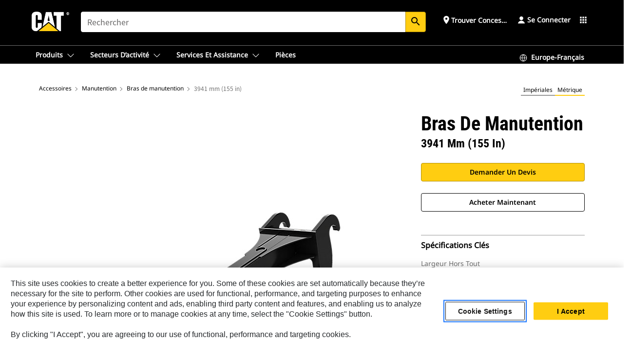

--- FILE ---
content_type: text/html; charset=UTF-8
request_url: https://www.cat.com/fr_FR/products/new/attachments/material-handling/material-handling-arms/15969698.html
body_size: 37931
content:



<!DOCTYPE HTML>
<html lang="fr" xml:lang="fr">
    <head>
    <meta charset="UTF-8"/>
    <meta name="template" content="deg---product-landing-editable"/>
    

    
    
<link rel="stylesheet" href="/etc.clientlibs/deg/clientlibs/clientlib-dependencies.min.5d18fc177c2b9da2d8bc26f6a27fdd3a.css" type="text/css">
<script src="/etc.clientlibs/deg/clientlibs/clientlib-dependencies.min.6249019addfe4c69a17019bd0e4915e1.js"></script>





    
<link rel="stylesheet" href="/etc.clientlibs/deg/clientlibs/clientlib-base.min.051bf69451b68541ba2d2fa9b2d2e619.css" type="text/css">








    
    
    

    

    
    
    

    

<!-- START Custom code-->


<!-- OneTrust Cookies Consent Notice start -->
<script id="otDomainScript" src="https://cdn.cookielaw.org/scripttemplates/otSDKStub.js" type="text/javascript" charset="UTF-8" data-domain-script="6b32398a-3e80-4329-b54b-c689861a9fe9"></script>
<script type="text/javascript">function OptanonWrapper() { }</script>
<!-- OneTrust Cookies Consent Notice end -->

<!-- OneTrust Cookies Check Start -->
<script>
	var otDomainScript = document.getElementById("otDomainScript").getAttribute("data-domain-script");

	if (otDomainScript.includes("-test")) {
		document.cookie = "OptanonConsent=;domain=.cat.com;path=/;expires=Thu, 01 Jan 1970 00:00:00 GMT";
		document.cookie = "OptanonAlertBoxClosed=;domain=.cat.com;path=/;expires=Thu, 01 Jan 1970 00:00:00 GMT";
		document.cookie = "OptanonConsent=;domain=.caterpillar.com;path=/;expires=Thu, 01 Jan 1970 00:00:00 GMT";
		document.cookie = "OptanonAlertBoxClosed=;domain=.caterpillar.com;path=/;expires=Thu, 01 Jan 1970 00:00:00 GMT";
		document.cookie = "OptanonConsent=;domain=.fgwilson.com;path=/;expires=Thu, 01 Jan 1970 00:00:00 GMT";
		document.cookie = "OptanonAlertBoxClosed=;domain=.fgwilson.com;path=/;expires=Thu, 01 Jan 1970 00:00:00 GMT";
		document.cookie = "OptanonConsent=;domain=.mak-catmarine.com;path=/;expires=Thu, 01 Jan 1970 00:00:00 GMT";
		document.cookie = "OptanonAlertBoxClosed=;domain=.mak-catmarine.com;path=/;expires=Thu, 01 Jan 1970 00:00:00 GMT";
		document.cookie = "OptanonConsent=;domain=.perkins.com;path=/;expires=Thu, 01 Jan 1970 00:00:00 GMT";
		document.cookie = "OptanonAlertBoxClosed=;domain=.perkins.com;path=/;expires=Thu, 01 Jan 1970 00:00:00 GMT";
		document.cookie = "OptanonConsent=;domain=.progressrail.com;path=/;expires=Thu, 01 Jan 1970 00:00:00 GMT";
		document.cookie = "OptanonAlertBoxClosed=;domain=.progressrail.com;path=/;expires=Thu, 01 Jan 1970 00:00:00 GMT";
		document.cookie = "OptanonConsent=;domain=.solarturbines.com;path=/;expires=Thu, 01 Jan 1970 00:00:00 GMT";
		document.cookie = "OptanonAlertBoxClosed=;domain=.solarturbines.com;path=/;expires=Thu, 01 Jan 1970 00:00:00 GMT";
		document.cookie = "OptanonConsent=;domain=.spmoilandgas.com;path=/;expires=Thu, 01 Jan 1970 00:00:00 GMT";
		document.cookie = "OptanonAlertBoxClosed=;domain=.spmoilandgas.com;path=/;expires=Thu, 01 Jan 1970 00:00:00 GMT";
		document.cookie = "OptanonConsent=;domain=.tangentenergy.com;path=/;expires=Thu, 01 Jan 1970 00:00:00 GMT";
		document.cookie = "OptanonAlertBoxClosed=;domain=.tangentenergy.com;path=/;expires=Thu, 01 Jan 1970 00:00:00 GMT";
		document.cookie = "OptanonConsent=;domain=.pecktech.com;path=/;expires=Thu, 01 Jan 1970 00:00:00 GMT";
		document.cookie = "OptanonAlertBoxClosed=;domain=.pecktech.com;path=/;expires=Thu, 01 Jan 1970 00:00:00 GMT";
		document.cookie = "OptanonConsent=;domain=.anchorcoupling.com;path=/;expires=Thu, 01 Jan 1970 00:00:00 GMT";
		document.cookie = "OptanonAlertBoxClosed=;domain=.anchorcoupling.com;path=/;expires=Thu, 01 Jan 1970 00:00:00 GMT";
		document.cookie = "OptanonConsent=;domain=.anchorfluidsystems.com;path=/;expires=Thu, 01 Jan 1970 00:00:00 GMT";
		document.cookie = "OptanonAlertBoxClosed=;domain=.anchorfluidsystems.com;path=/;expires=Thu, 01 Jan 1970 00:00:00 GMT";
		document.cookie = "OptanonConsent=;domain=.catrentalstore.com;path=/;expires=Thu, 01 Jan 1970 00:00:00 GMT";
		document.cookie = "OptanonAlertBoxClosed=;domain=.catrentalstore.com;path=/;expires=Thu, 01 Jan 1970 00:00:00 GMT";
		document.cookie = "OptanonConsent=;domain=.catdealer.com;path=/;expires=Thu, 01 Jan 1970 00:00:00 GMT";
		document.cookie = "OptanonAlertBoxClosed=;domain=.catdealer.com;path=/;expires=Thu, 01 Jan 1970 00:00:00 GMT";
	}
</script>
<!-- OneTrust Cookies Check End -->


<!-- ue2laempublishbserverp01 -->



		
<meta name="site_category" content="Produits"/>
<meta http-equiv="X-UA-Compatible" content="IE=edge,chrome=1"/>

<script>
	var currentPage = "/content/catdotcom/fr_FR/products/new/attachments/material-handling/material-handling-arms/15969698",isPerkins = 'false', isCatdotcom = 'false';
    window._cat_drl_loc_sev_url = "";
    window._cat_drl_loc_search_dist = "";
    window._cat_drl_loc_max_results = "";
	window._addPath_vanity = "";
	window.defaultUnitType = "metric";
		window._cat_drl_loc_app_id = "";
    window._cat_drl_loc_app_url = "";
    window._bing_key= "As3LWGxakhWXqIL6M3BBWFqEZn9J2XDgt9H9oCm1qcTxWnRV2wp_cityZM0UuOOf";	
    window._helios_dls_url = "api.cat.com";
    if(currentPage.indexOf("/content/wwwperkins") === 0){
    	isPerkins='true';
    }
	if (currentPage.indexOf("/content/catdotcom") === 0) {
    	isCatdotcom = 'true';
	} 
    var currentLocaleString = "fr_FR";
	Granite.I18n.setLocale(currentLocaleString);
</script>

<script>
    // Added method to fetch the cookie value (needed for Datalayer push on page load)
    function getCookieVal(name){
        var arr = null,
            reg = new RegExp('(^| )' + name + '=([^;]+)');
        if(arr = document.cookie.match(reg)){
            return unescape(arr[2]);
        } else {
            return null;
        }
    }

    var catRecId = '',
        loginId = '',
        userGAInfo = '';

	var dataLayer = window.dataLayer || [],
	  siteID = 'catDotCom' == "" ? null : 'catDotCom',
	  templateID = 'deg---product-landing-editable' == "" ? null : 'deg---product-landing-editable',
	  templateBase = 'deg' == "" ? null : 'deg',
	  adiBu = 'BCP' == "" ? null : 'BCP',
	  adiApp = '' == "" ? null : '',
	  adiInd = '' == "" ? null : '',
	  adiAud = '' == "" ? null : '',
	  adiAudgoal = '' == "" ? null : '',
	  adiPripgkpi = '' == "" ? null : '',
	  adiSecpgkpi = '' == "" ? null : '',
	  dealerCode = '' == "" ? null : '',
	  dealerName = '' == "" ? null : '',
	  lastPublishedDate = '2025-12-04T02:06:44.492-06:00' == "" ? null : '2025-12-04T02:06:44.492-06:00',
	  b2cDataLayerFlag = true,
	  campaignFlag = false;

	var favDealer = JSON.parse(localStorage.getItem("favorite_dealer"));
	var dealerId = null,
		dealerCode = null,
		dealerName = null,
		dealerLocationName = null;
	if(favDealer) {
		dealerId = favDealer.dealerId;
		dealerCode = favDealer.ecommerceDealerCode;
		dealerName = favDealer.dealerName;
		dealerLocationName = favDealer.dealerLocationName;
	}

	// Get the RecId, loginId and GAInfo from the cookie

		loginId = null != getCookieVal('CWSID') ? getCookieVal('CWSID') : '';
		catRecId = null != getCookieVal('RECID') ? getCookieVal('RECID') : '';

        dataLayer.push({
            'catRecId': catRecId,
            'loginId': loginId
        });

		includeGAInfoDatalayerValues();

	function includeGAInfoDatalayerValues(){
			if((typeof isPingAccessEnabledFlag !== 'undefined' && isPingAccessEnabledFlag) ||
			   (typeof isGAInfoEnabledFlag !== 'undefined' && isGAInfoEnabledFlag)) {

				userGAInfo = null != getCookieVal('GAInfo') ? JSON.parse(getCookieVal('GAInfo')) : '';

					dataLayer.push({
                        'affClass': userGAInfo.affClass,
                        'affCode': userGAInfo.affCode,
                        'affiliationOrgCode': userGAInfo.affiliationOrgCode,
                        'hem': userGAInfo.hem,
                    })
			}
	}
        var serial_code_url = new URL(window.location.href);
        var serial_code = serial_code_url.searchParams.get("serial_number");

        var isPdp = true;
		var isPcp = false;
		var isPfp = false;
		var isPsfp = false;

		if(isPfp || isPsfp){
        		adiBu = '';
			    adiBu = (!adiBu || adiBu === "null") ? null : adiBu;
                 } 

		var adiContTypeValue = null;

		if(isPdp || isPcp || isPfp || isPsfp){
			adiContTypeValue = "awareness | engagement | consideration | lead gen";
		} else {
			adiContTypeValue = '' == "" ? null : '';
		}

	dataLayer.push({
		'zipCode': sessionStorage.getItem('bcpZip'),
		'siteID': siteID,
        'dealerId' : dealerId,
        'dealerCode' : dealerCode,
        'dealerName' : dealerName,
        'dealerLocationName' : dealerLocationName,
		'templateID': templateID,
		'templateBase': templateBase,
		'adiBu'	: adiBu,
		'adiApp' : adiApp,
		'adiContType' : adiContTypeValue,
		'adiInd' : adiInd,
		'adiAud' : adiAud,
        'adiAudgoal' : adiAudgoal,
        'adiPripgkpi' : adiPripgkpi,
        'adiSecpgkpi' : adiSecpgkpi,
        'storeID' : dealerCode,
		'storeCode' : dealerCode,
		'storeName' : dealerName,
		'lastPubDate' : lastPublishedDate,
		'campaignFlag' : campaignFlag,
                'serialNumber' : serial_code
      	});
	if(b2cDataLayerFlag){
	    if(getCookieVal('li_aemgainfo')){
	        var aemgainfo = JSON.parse(getCookieVal('li_aemgainfo'));
	        var dataLayer = window.dataLayer || [];
	        dataLayer.push({
	            'event':'b2cloaded',
	            'companyID' : aemgainfo.companyID,
	            'hem' : aemgainfo.hem,
	            'loginID' : aemgainfo.loginID,
	            'catRecId' : aemgainfo.catRecId,
	            'affClass' : aemgainfo.affClass,
	            'affCode' : aemgainfo.affCode,
	            'b2cdealerCode' : aemgainfo.b2cdealerCode,
	            'topLvlOrgCode' : aemgainfo.topLvlOrgCode,
	            'b2cObjectID' : aemgainfo.b2cObjectID,
	            'b2cUserType' : aemgainfo.b2cUserType
	        })
	    }
	    else{
	    	document.cookie = 'li_aemgainfo = {"companyID":"","hem":"","loginID":"","catRecId":"","affClass":"","affCode":"","b2cdealerCode":"","topLvlOrgCode":"","b2cObjectID":"","b2cUserType":""}'+ '; path=/; Secure; SameSite=Lax';
	        var dataLayer = window.dataLayer || [];
	        dataLayer.push({
	            'event':'b2cloaded',
	            'companyID' : "",
	            'hem' : "",
	            'loginID' : "",
	            'catRecId' : "",
	            'affClass' : "",
	            'affCode' : "",
	            'b2cdealerCode' : "",
	            'topLvlOrgCode' : "",
	            'b2cObjectID' : "",
	            'b2cUserType' : ""
	        })
	    }
		
	}

</script>

<!-- Google Tag Manager -->
<script>(function(w,d,s,l,i){w[l]=w[l]||[];w[l].push({'gtm.start':
new Date().getTime(),event:'gtm.js'});var f=d.getElementsByTagName(s)[0],
j=d.createElement(s),dl=l!='dataLayer'?'&l='+l:'';j.async=true;j.src=
'//www.googletagmanager.com/gtm.js?id='+i+dl;f.parentNode.insertBefore(j,f);
})(window,document,'script','dataLayer','GTM-5JB4X4');</script>
<!-- End Google Tag Manager -->

<meta name="viewport" content="width=device-width, initial-scale=1.0"/>
<meta name="keywords" content="new, 3941 mm (155 in), Fusion™ Coupler"/>
<meta name="twitter:card" content="summary_large_image"/>




<!-- Open Group tagging : Social network (OpenGraph) metatag values -->



<meta property="og:site_name" content="https://www.cat.com/fr_FR/products/new/attachments/material-handling/material-handling-arms/15969698.html"/>



<!-- Page Tag list -->

	
		<meta name="product_line" content="Produits^Accessoires^Manutention^Bras de manutention^3941 mm (155 in)"/>
    
		<meta name="acquisition_type" content="acquisition_type^new"/>
    

<!-- Blog Tag list -->

	
		<meta name="b_tags_product_line" content="Produits^Accessoires^Manutention^Bras de manutention^3941 mm (155 in)"/>
    
		<meta name="b_tags_acquisition_type" content="acquisition_type^new"/>
    

<!-- Blog Tag list End -->

<!-- Published Date to metatag for blogCards -->



	<link rel="shortcut icon" type="image/vnd.microsoft.icon" href='/content/dam/favicons/Favicon.png'/>



	<link rel="apple-touch-icon-precomposed" sizes="57x57" href='/content/dam/favicons/catdotcomFavicon.png/_jcr_content/renditions/cq5dam.thumbnail.57.57.png'/>
	<link rel="apple-touch-icon-precomposed" sizes="72x72" href='/content/dam/favicons/catdotcomFavicon.png/_jcr_content/renditions/cq5dam.thumbnail.72.72.png'/>
	<link rel="apple-touch-icon-precomposed" sizes="114x114" href='/content/dam/favicons/catdotcomFavicon.png/_jcr_content/renditions/cq5dam.thumbnail.114.114.png'/>
	<link rel="apple-touch-icon-precomposed" sizes="144x144" href='/content/dam/favicons/catdotcomFavicon.png/_jcr_content/renditions/cq5dam.thumbnail.144.144.png'/>


<meta name="description" content="Conçu pour lever, transporter et charger une grande variété de matériaux et d'équipements dans les applications industrielles, agricoles et de construction."/>




    
    

    
    
    
    



<title>3941 mm (155 in) Bras de manutention | Cat | Caterpillar</title>
<link rel="canonical" href='https://www.cat.com/fr_FR/products/new/attachments/material-handling/material-handling-arms/15969698.html'/>
<!-- Global Editable Whitelabel CSS-->
<link rel="stylesheet" href="/content/catdotcom/fr_FR/_jcr_content.editable-whitelabel-v2.css"/>
</head>
    <body class="page basicpage auth" data-offset="84">
        
        
            

<!-- Google Tag Manager (noscript) -->
<noscript><iframe src="//www.googletagmanager.com/ns.html?id=GTM-5JB4X4" height="0" width="0" style="display:none;visibility:hidden"></iframe></noscript>
<!-- End Google Tag Manager (noscript) -->
            



            


<div class="root responsivegrid">


<div class="aem-Grid aem-Grid--12 aem-Grid--default--12 ">
    
    <div class="inheritedExperienceFragment experiencefragment aem-GridColumn aem-GridColumn--default--12">

    
    

    



<div class="xf-content-height">
    


<div class="aem-Grid aem-Grid--12 aem-Grid--default--12 ">
    
    <div class="cookie aem-GridColumn aem-GridColumn--default--12">








    
    
<link rel="stylesheet" href="/etc.clientlibs/deg/components/content/general/cookie/v3/cookie/clientlibs/site.min.52a649af8eb7e6a89c8e5056137c5aa5.css" type="text/css">



    
    
<script src="/etc.clientlibs/deg/components/content/general/cookie/v3/cookie/clientlibs/site.min.d6bb5a271a50721dc8913a051877eb51.js"></script>





<div class="ot-cookie-banner" style="display:none;">
    
        <input type="hidden" id="locale-page-publish" value="fr_FR"/>
    

    
</div></div>
<div class="header aem-GridColumn aem-GridColumn--default--12">
<!-- HTML  -->


<div class="skip-to-content">
  <a class="skip-to-content-link" href="#mainContent">Skip to main content</a>
</div>

<div class="skip-search-crawl d-print-none">
  <header class="mega--nav tfn header auth-track">
    
    
    
    
    
    
    
    
    
    <input type="hidden" id="exp-fragment-resource" data-azure-path="/content/catdotcom/fr_FR/products/new/attachments/material-handling/material-handling-arms/15969698"/>
    <div style="display: none;" id="isDealer"></div>
    <div style="display: none;" id="dealerPage" data-dealerPage="/content/catdotcom/fr_FR/support/dealer-locator.html"></div>

    <div class="container container--mega-nav">
      <div class="row">
        <input hidden id="showSearch" value="true"/>
        <input hidden id="showAdvanceSearch" value="false"/>
        <div class="col header-container">
          
          



<a href="#" onclick="" class="menu-toggle" data-open-label="menu" data-close-label="close" aria-label="Menu" style="display: none;"><span></span></a>
<a href="/fr_FR.html" class="logo">
	<picture>
              <source media="(min-width: 1023px)" srcset="https://s7d2.scene7.com/is/image/Caterpillar/CM20160629-33279-63115?fmt= png-alpha"/>
              <img src="https://s7d2.scene7.com/is/image/Caterpillar/CM20160629-33279-63115?fmt=%20png-alpha" alt="CAT LOGO"/>
              <img class="logo--print" src="https://s7d2.scene7.com/is/image/Caterpillar/CM20160629-33279-63115?fmt=%20png-alpha" alt="CAT LOGO"/>
	</picture>
</a>


    


          
            
            
            
              <div class="search-wrap open header-middle">
                


	
	
    
<link rel="stylesheet" href="/etc.clientlibs/deg/components/structure/search/v2/search/clientlibs/site.min.7ea43d628062d274409239af092e2700.css" type="text/css">
<link rel="stylesheet" href="/etc.clientlibs/deg/components/structure/search/v1/search/clientlibs/site.min.7ea43d628062d274409239af092e2700.css" type="text/css">



	
	<form action="/fr_FR/search/search-results.html" class="search-inner search siteSearchForm" id="search" name="search" method="GET">
		<!-- <i class="material-icons" id="siteSearchForm_search_icon">search</i> -->
		<label for="searchInput" class="sr-only">Search</label>
		
		
			<input type="search" class="input-large search-input" id="searchInput" name="search" placeholder="Rechercher" autocomplete="off" onkeyup="newCatdotcomSearchAutoSuggestHeader(this, 'search');"/>
		
		

		<input type="hidden" name="pagePath" id="pagePath" value="/content/catdotcom/fr_FR/products/new/attachments/material-handling/material-handling-arms/15969698"/>
		<input type="hidden" id="newSearchEnabled" value="true"/>

		
		<button type="submit" class="button button-primary button-sm global-search-btn" aria-label="Rechercher"><i class="material-icons" id="siteSearchForm_search_icon">search</i></button>
		<!-- <a href="#" onclick="" class="search-close">&#215;</a> -->
		<div id="searchsearchInputSuggBox" class="suggestionBox col-7 col-lg-10 col-md-8 col-sm-6 col-xs-6" style="display:none">
			
				<div class="suggestionBoxSearchHeader" style="display:none">
					<div class="suggestionBoxHeading">MOTS-CLÉS SUGGÉRÉS</div>
					<div id="SuggKeywordsHeader">
					</div>
				</div>
				<div class="suggestionBoxSearchHeader" style="display:none">
					<div class="suggestionBoxHeading">PRODUITS SUGGÉRÉS</div>
					<div id="SuggProductsHeader">
					</div>
				</div>
				<div class="suggestionBoxSearchHeader" style="display:none">
					<div class="suggestionBoxHeading">CONTENU SUGGÉRÉ</div>
					<div id="SuggCategoriesHeader">
					</div>
				</div>
			
			<!-- end existing aem autosuggest -->
		</div>
	</form>


    

              </div>
            
          
          <ul class="utility--links">
            
              <!-- <sly data-sly-test="true"> -->
                <!-- <a href="#" target="_blank" onclick=""
                  role="button" class="search-toggle search auth-track "
                  aria-label="Rechercher" id="utility_links_search">
                  <i class="material-icons" id="utility_links_search_icon" aria-hidden="true">search</i><span
                    class="utility_search">Search</span> -->

                <!-- </a> -->

                <!-- <div class="search-wrap open"> -->
                  <!-- <sly data-sly-resource="search" /> -->
                <!-- </div> -->
              <!-- </sly> -->
            </li>
            
            
              <a class="logged-in-mobile-icon my-account-loggedin-mobile myaccount-welcome" href="#" role="button" data-account-drawer="mega-accountlinks" aria-label="account" style="display: none;" data-toggle="modal" data-target="#my-account__modal--logged-in-mob">
                <i class="material-icons person" aria-hidden="true">person</i><i class="material-icons clear" style="display: none;" aria-hidden="true">clear</i>
              </a>
              <a class="logged-in-mobile-icon my-account-default my-account-default-mobile" href="#" role="button" data-account-drawer="mega-accountlinks-default" data-toggle="modal" data-target="#my-account__modal--default-mob">
                <i class="material-icons person" aria-hidden="true">person</i><i class="material-icons clear" style="display: none;" aria-hidden="true">clear</i>
              </a>
            

            
            
              
                <li class="utility--links__find-dealer findDealer auth-track">
                  <!-- link before dealer chosen -->
                   <a href="#" role="button" class="show-label" data-toggle="modal" data-target="#launch-this-modal-window12" id="utility_links_findDealer_place" style="">
                      <i class="material-icons" id="utility_links_findDealer_place_icon" aria-hidden="true">place</i><span>
                        Trouver concessionnaire
                        
                      </span>
                    </a> 
                   <!-- link after dealer chosen -->
                  <div class="drop--menu">
                    <a href="#" role="button" class="dropdown-button show-label dealer-info__show-abel" id="utility_links_dropdown_btn_place" style=""></a>
                    <ul class="menu--content" role="dialog" aria-modal="true" aria-labelledby="directionDialogTitle">
                      <li><a href="#" role="button" class="close">&#215;</a></li>
                      <li class="dealer--info">
                        <p id="directionDialogTitle" class="title" aria-level="3" role="heading" data-dealer-code=""></p>
                        <button type="button" aria-hidden="false" class="close" data-dismiss="modal" aria-label="Close">
                          <span aria-hidden="true">&times;</span>
                        </button> <!-- <p class="time">Open Till 5PM</p> -->
                        <hr aria-hidden="true"/>
                        <p class="dealer-address"></p> <a role="button" href="" class="cat-follow fav-dealer-direction" onclick="getFavDealerDirection(event,this);">Itinéraire</a> <a role="button" class="cat-follow fav-dealer-info-follow" href="#" data-toggle="modal" data-target="#launch-this-modal-window12">Détails du concessionnaire</a>
                        <hr/> <a class="button button-tertiary find-dealer-follow" role="button" href="#" data-toggle="modal" data-target="#launch-this-modal-window12">Trouver un autre concessionnaire</a>
                      </li>
                    </ul>
                  </div>
                </li>
              
            

            


            
            

    
    

    <!-- My Account - Default -->
    

    <!-- Default - Desktop view -->
    
        <li class="utility--links__dropdown my-account-default my-account-default-desktop utility--links__account" data-b2c-version="true">
            <div class="drop--menu">
                <a href="#" class="newAccount" role="button" data-toggle="modal" data-target="#my-account__modal-default" aria-label="Se connecter">
                    <div class="account-header-section">
                        <svg class="my-account-icon" xmlns="http://www.w3.org/2000/svg" width="16" height="16" viewBox="0 0 16 16" fill="none">
                            <path d="M8.00008 0.736694C5.85629 0.736694 4.11841 2.47458 4.11841 4.61836C4.11841 6.76215 5.85629 8.50003 8.00008 8.50003C10.1439 8.50003 11.8817 6.76215 11.8817 4.61836C11.8817 2.47458 10.1439 0.736694 8.00008 0.736694Z" fill="currentColor"/>
                            <path d="M7.99995 9.57263C6.46353 9.57263 4.9668 10.0605 3.72555 10.966C2.48429 11.8715 1.56264 13.1477 1.09347 14.6107C1.04469 14.7628 1.07151 14.9291 1.16564 15.0581C1.25976 15.1871 1.40987 15.2634 1.56958 15.2634H14.4303C14.59 15.2634 14.7401 15.1871 14.8343 15.0581C14.9284 14.9291 14.9552 14.7628 14.9064 14.6107C14.4373 13.1477 13.5156 11.8715 12.2744 10.966C11.0331 10.0605 9.53637 9.57263 7.99995 9.57263Z" fill="currentColor"/>
                        </svg>
                        <span class="account-name"><div>Se connecter</div></span>
                    </div>
                </a>
                <!-- Default Modal - Desktop view -->
                <div class="modal fade auth small full-inner my-account__modal" id="my-account__modal-default" tabindex="-1" role="dialog" aria-labelledby="my-account Modal" aria-hidden="true">
                    <div class="modal-dialog my-account__content">
                        <div class="modal-content">
                            <div class="modal-header my-account__header">
                                <span class="modal-title my-account__title" id="my-account">Compte</span>
                                <button type="button" class="close my-account__close-btn" data-dismiss="modal" aria-label="Close">
				 <span class="my-account__closeIcon"><svg xmlns="http://www.w3.org/2000/svg" width="32" height="32" viewBox="0 0 32 32" fill="none">
								<path d="M21.185 11.5317C21.3829 11.3338 21.3829 11.013 21.185 10.8151C20.9872 10.6173 20.6664 10.6173 20.4685 10.8151L16.0001 15.2836L11.5317 10.8151C11.3338 10.6173 11.013 10.6173 10.8151 10.8151C10.6173 11.013 10.6173 11.3338 10.8151 11.5317L15.2836 16.0001L10.8151 20.4685C10.6173 20.6664 10.6173 20.9872 10.8151 21.185C11.013 21.3829 11.3338 21.3829 11.5317 21.185L16.0001 16.7166L20.4685 21.185C20.6664 21.3829 20.9872 21.3829 21.185 21.185C21.3829 20.9872 21.3829 20.6664 21.185 20.4685L16.7166 16.0001L21.185 11.5317Z" fill="#3F3F3F"/>
							 </svg></span>
                                </button>
                            </div>
                            <div class="modal-body my-account__body">
                                <div class="my-account-buttons">
                                    <a href="/fr_FR/account/login.html" class="button button-primary header-buttons" role="button" aria-label="Sign In to your account">
                                        Se connecter
                                    </a>
                                    <a href="/fr_FR/account/register.html" class="button button-secondary header-buttons" role="button" aria-label="Create account">
                                        Créer un compte
                                    </a>
                                </div>
                                <div class="my-account-section">
                                    <p><b>Un compte. Tout Cat.</b></p>
<p>Votre compte Caterpillar est l'unique compte que vous utilisez pour vous connecter et choisir des services et des applications que nous proposons. Recherchez des pièces et des machines en ligne, gérez votre parc, devenez mobile, et bien plus.</p>

                                </div>
                                <hr class='links-separator'/>
                                
                            </div>
                            <div class="modal-footer my-account__footer">
                                <div class="modal-footer__full-width-container">
                                    <button class="button button-tertiary" type="button" data-dismiss="modal" aria-label="Close">Close
                                    </button>
                                </div>
                            </div>
                        </div>
                    </div>
                </div>
            </div>
        </li>
    

    <!-- My Account - LoggedIn -->
    

    <!-- LoggedIn - Desktop view -->
    
        <li class="utility--links__dropdown my-account-loggedin utility--links__account" style="display: none;">
            <div class="drop--menu">
                <a href="#" class="newAccount" role="button" data-toggle="modal" data-target="#my-account__modal--logged-in">
                    <div class="account-header-section">
                        <svg class="my-account-icon" xmlns="http://www.w3.org/2000/svg" width="16" height="16" viewBox="0 0 16 16" fill="none">
                            <path d="M8.00008 0.736694C5.85629 0.736694 4.11841 2.47458 4.11841 4.61836C4.11841 6.76215 5.85629 8.50003 8.00008 8.50003C10.1439 8.50003 11.8817 6.76215 11.8817 4.61836C11.8817 2.47458 10.1439 0.736694 8.00008 0.736694Z" fill="currentColor"/>
                            <path d="M7.99995 9.57263C6.46353 9.57263 4.9668 10.0605 3.72555 10.966C2.48429 11.8715 1.56264 13.1477 1.09347 14.6107C1.04469 14.7628 1.07151 14.9291 1.16564 15.0581C1.25976 15.1871 1.40987 15.2634 1.56958 15.2634H14.4303C14.59 15.2634 14.7401 15.1871 14.8343 15.0581C14.9284 14.9291 14.9552 14.7628 14.9064 14.6107C14.4373 13.1477 13.5156 11.8715 12.2744 10.966C11.0331 10.0605 9.53637 9.57263 7.99995 9.57263Z" fill="currentColor"/>
                        </svg>
                        <span class="account-name myaccount-welcome"></span>
                    </div>
                </a>
                <!-- LoggedIn Modal - Desktop view -->
                <div class="modal fade auth small full-inner my-account__modal" id="my-account__modal--logged-in" tabindex="-1" role="dialog" aria-labelledby="my-account Modal" aria-hidden="true">
                    <div class="modal-dialog my-account__content">
                        <div class="modal-content">
                            <div class="modal-header my-account__header">
                                <span class="modal-title my-account__title" id="my-account"></span>
                                <button type="button" class="close my-account__close-btn" data-dismiss="modal" aria-label="Close">
                                    <svg xmlns="http://www.w3.org/2000/svg" width="32" height="32" viewBox="0 0 32 32" fill="none">
                                        <path d="M21.185 11.5317C21.3829 11.3338 21.3829 11.013 21.185 10.8151C20.9872 10.6173 20.6664 10.6173 20.4685 10.8151L16.0001 15.2836L11.5317 10.8151C11.3338 10.6173 11.013 10.6173 10.8151 10.8151C10.6173 11.013 10.6173 11.3338 10.8151 11.5317L15.2836 16.0001L10.8151 20.4685C10.6173 20.6664 10.6173 20.9872 10.8151 21.185C11.013 21.3829 11.3338 21.3829 11.5317 21.185L16.0001 16.7166L20.4685 21.185C20.6664 21.3829 20.9872 21.3829 21.185 21.185C21.3829 20.9872 21.3829 20.6664 21.185 20.4685L16.7166 16.0001L21.185 11.5317Z" fill="#3F3F3F"/>
                                    </svg>
                                </button>
                            </div>
                            <div class="modal-body my-account__body">
                                <div class="account-dashboard-section">
                                    <div class="account-dashboard-header-section tertiary-nav-links-container">
                                        <ul class="account-section-links tertiary-nav-links-list">
                                            <li>
                                                <a href="/fr_FR/account/myaccount/account-information.html" class="account-dashboard-section-links-li tertiary-nav-link">
                                                    Informations sur le compte
                                                </a>
                                            </li>
                                        </ul>
<ul class="account-section-links tertiary-nav-links-list">
                                            <li>
                                                <a href="/fr_FR/account/myaccount/site-settings.html" class="account-dashboard-section-links-li tertiary-nav-link">
                                                    Paramètres du chantier
                                                </a>
                                            </li>
                                        </ul>
<ul class="account-section-links tertiary-nav-links-list">
                                            <li>
                                                <a href="/fr_FR/account/myaccount/security.html" class="account-dashboard-section-links-li tertiary-nav-link">
                                                    Sécurité
                                                </a>
                                            </li>
                                        </ul>

                                        <div class="my-account__signout">
                                            <a href="/fr_FR.html" class="account-signout">Se déconnecter</a>
                                        </div>
                                    </div>
                                </div>
                                <hr class='links-separator'/>
                                
                            </div>
                            <div class="modal-footer my-account__footer">
                                <div class="modal-footer__full-width-container">
                                    <button class="button button-tertiary" type="button" data-dismiss="modal" aria-label="Close">Close
                                    </button>
                                </div>
                            </div>
                        </div>
                    </div>
                </div>
            </div>
        </li>
    

            
            
            
            



	<div class="tfn floating-system-notification">
		
		<!-- same example as above but showing a single component system message success -->
		<div class="container" id="floating-success-notification">
			<div class="system-notification-holder">
				<div class="notification-message success">
					<div class="icon-holder">
						<i class="material-icons" id="floating-success-material-icon" aria-hidden="true"></i>
					</div>
					<div class="content-holder">
						<a tabindex="0" onclick="" class="close" aria-label="close notification"><i class="material-icons">close</i></a>
						<p class="title" id="floating-success-message-title"></p>
						<p class="info" id="floating-success-message"></p>
						<div class="action-holder">
							<a href="" class="action action-close">OK</a>
						</div>
					</div>
				</div>
			</div>
		</div>
		
		
			<div class="tfn unit-metric-notification hide" id="b2cErrorNotif">
				<div class="container">
					<div class="unit-metric-notification-holder">
						<div class="notification-message error visible">
							<div class="icon-holder">
								<i class="material-icons" aria-hidden="true">warning</i>
							</div>
							<div class="content-holder">
								<a tabindex="0" onclick="" class="close" aria-label="close notification"><i class="material-icons">close</i></a>
								<p class="info"></p>
							</div>
						</div>
					</div>
				</div>
			</div>
		
	</div>


    




    
<script src="/etc.clientlibs/deg/components/structure/systemNotifications/v2/systemNotifications/clientlibs/site.min.22dcd70176acc76915ecea61df23ab0b.js"></script>



            
            
            

              

            
    
	
	
	
		<li class="utility--links__sites waffle waffle-desktop">
			<div class="drop-menu">
				<a href="#" role="button" class="dropdown-button" id="utility_links_sites_apps" aria-label="Cat Applications Menu" data-toggle="modal" data-target="#mega-waffle__modal">
					<i class="material-icons" id="utility_links_sites_apps_icon" aria-hidden="true">apps</i>
				</a>
			</div>
		</li>
	
	
	<div class="modal fade auth small waffle__modal" id="mega-waffle__modal" role="dialog" aria-modal="true" aria-labelledby="waffleModalTitle" style="display: none;" tabindex="-1">
		<div class="modal-dialog waffle__content" role="document">
			<div class="modal-content">
				<!-- Header -->
				<div class="modal-header waffle__header">
					<h2 class="modal-title" id="waffleModalTitle" tabindex="-1">Applications Cat</h2>
					<button type="button" class="close waffle__closebtn" data-dismiss="modal" aria-label="close">
                        <span class="waffle__closeIcon" aria-hidden="true">
                            <svg xmlns="http://www.w3.org/2000/svg" width="16" height="16" viewBox="0 0 16 16" fill="none">
                                <path d="M13.1848 3.53141C13.3826 3.33355 13.3826 3.01276 13.1848 2.8149C12.9869 2.61704 12.6661 2.61704 12.4683 2.8149L7.99984 7.28333L3.53141 2.8149C3.33355 2.61704 3.01276 2.61704 2.8149 2.8149C2.61704 3.01276 2.61704 3.33355 2.8149 3.53141L7.28333 7.99984L2.8149 12.4683C2.61704 12.6661 2.61704 12.9869 2.8149 13.1848C3.01276 13.3826 3.33355 13.3826 3.53141 13.1848L7.99984 8.71635L12.4683 13.1848C12.6661 13.3826 12.9869 13.3826 13.1848 13.1848C13.3826 12.9869 13.3826 12.6661 13.1848 12.4683L8.71635 7.99984L13.1848 3.53141Z" fill="#3F3F3F"/>
                            </svg>
                        </span>
					</button>
				</div>
				<!-- Body -->
				<ul class="modal-body menu--content waffle__body" aria-hidden="true">
					<li class="waffle-item__block" role="none">
						<a href="https://www.cat.com/fr_FR.html" target="_blank">
							<div class="waffle-item__image">
								<img class="waffle-item__icon" src="https://s7d2.scene7.com/is/content/Caterpillar/CM20250912-bcc21-5690"/>
							</div>
							<div class="waffle-item__content">
								
									<h2 class="waffle-item__heading">Découvrir nos produits</h2>
								
								
									<p class="waffle-item__description">Parcourez tous les produits sur le site Cat.com</p>
								
								
									<p class="waffle-item__link" aria-hidden="true">https://www.cat.com/fr_FR.html</p>
								
							</div>
						</a>
					</li>
				
					<li class="waffle-item__block" role="none">
						<a href="https://shop.cat.com/ShopLandingPageView?storeId=11751&langId=-2" target="_blank">
							<div class="waffle-item__image">
								<img class="waffle-item__icon" src="https://s7d2.scene7.com/is/content/Caterpillar/CM20250912-aae1e-35ff1"/>
							</div>
							<div class="waffle-item__content">
								
									<h2 class="waffle-item__heading">Acheter en ligne</h2>
								
								
									<p class="waffle-item__description">Achetez des produits et plus auprès de notre famille de magasins en ligne</p>
								
								
									<p class="waffle-item__link" aria-hidden="true">https://shop.cat.com/ShopLandingPageView?storeId=11751&amp;langId=-2</p>
								
							</div>
						</a>
					</li>
				
					<li class="waffle-item__block" role="none">
						<a href="https://catused.cat.com/fr/" target="_blank">
							<div class="waffle-item__image">
								<img class="waffle-item__icon" src="https://s7d2.scene7.com/is/content/Caterpillar/CM20250912-11eaf-be440"/>
							</div>
							<div class="waffle-item__content">
								
									<h2 class="waffle-item__heading">Rechercher du matériel d&#39;occasion</h2>
								
								
									<p class="waffle-item__description">Achetez des produits d&#39;occasion certifiés</p>
								
								
									<p class="waffle-item__link" aria-hidden="true">https://catused.cat.com/fr/</p>
								
							</div>
						</a>
					</li>
				
					<li class="waffle-item__block" role="none">
						<a href="https://www.catrentalstore.com/fr_DZ/home.html" target="_blank">
							<div class="waffle-item__image">
								<img class="waffle-item__icon" src="https://s7d2.scene7.com/is/content/Caterpillar/CM20250912-146a3-46063"/>
							</div>
							<div class="waffle-item__content">
								
									<h2 class="waffle-item__heading">Louer des produits</h2>
								
								
									<p class="waffle-item__description">Trouvez des locations chez votre concessionnaire le plus proche</p>
								
								
									<p class="waffle-item__link" aria-hidden="true">https://www.catrentalstore.com/fr_DZ/home.html</p>
								
							</div>
						</a>
					</li>
				
					<li class="waffle-item__block" role="none">
						<a href="https://vl.cat.com/visionlink?ui_locales=fr-FR" target="_blank">
							<div class="waffle-item__image">
								<img class="waffle-item__icon" src="https://s7d2.scene7.com/is/content/Caterpillar/CM20250912-fb978-598c9"/>
							</div>
							<div class="waffle-item__content">
								
									<h2 class="waffle-item__heading">Gérer mon parc machines</h2>
								
								
									<p class="waffle-item__description">Gérez votre parc sur VisonLink</p>
								
								
									<p class="waffle-item__link" aria-hidden="true">https://vl.cat.com/visionlink?ui_locales=fr-FR</p>
								
							</div>
						</a>
					</li>
				
					<li class="waffle-item__block" role="none">
						<a href="https://www.cat.com/fr_FR/support/financing-protection.html" target="_blank">
							<div class="waffle-item__image">
								<img class="waffle-item__icon" src="https://s7d2.scene7.com/is/content/Caterpillar/CM20250912-134cb-c7f55"/>
							</div>
							<div class="waffle-item__content">
								
									<h2 class="waffle-item__heading">Consulter les solutions de financement</h2>
								
								
									<p class="waffle-item__description">Découvrez les options de financement sur Cat Financials</p>
								
								
									<p class="waffle-item__link" aria-hidden="true">https://www.cat.com/fr_FR/support/financing-protection.html</p>
								
							</div>
						</a>
					</li>
				</ul>
				<!-- Footer -->
				<div class="modal-footer waffle__footer">
					<div class="modal-footer__full-width-container">
						<button class="button button-tertiary" type="button" data-dismiss="modal" aria-label="Close">
							Close
						</button>
					</div>
				</div>
			</div>
		</div>
	</div>


  
          </ul>

        </div>
      </div>
    </div>
    
    <div class="container-fluid border"> </div>

    <div class="container container--mega-nav">
      
        <div class="row">
          <div class="col">
            <ul class="header-links">
            <li>
              <!-- <a href="#" target="_blank" onclick="" role="button" class="search-toggle search auth-track " aria-label="Rechercher" id="utility_links_search">
                   <i class="material-icons" id="utility_links_search_icon" aria-hidden="true">search</i><span class="utility_search">Search</span>
                 </a> -->
              <div class="search-wrap-mobile open">
                


	
	
    



	
	<form action="/fr_FR/search/search-results.html" class="search-inner search siteSearchForm" id="search" name="search" method="GET">
		<!-- <i class="material-icons" id="siteSearchForm_search_icon">search</i> -->
		<label for="searchInput" class="sr-only">Search</label>
		
		
			<input type="search" class="input-large search-input" id="searchInput" name="search" placeholder="Rechercher" autocomplete="off" onkeyup="newCatdotcomSearchAutoSuggestHeader(this, 'search');"/>
		
		

		<input type="hidden" name="pagePath" id="pagePath" value="/content/catdotcom/fr_FR/products/new/attachments/material-handling/material-handling-arms/15969698"/>
		<input type="hidden" id="newSearchEnabled" value="true"/>

		
		<button type="submit" class="button button-primary button-sm global-search-btn" aria-label="Rechercher"><i class="material-icons" id="siteSearchForm_search_icon">search</i></button>
		<!-- <a href="#" onclick="" class="search-close">&#215;</a> -->
		<div id="searchsearchInputSuggBox" class="suggestionBox col-7 col-lg-10 col-md-8 col-sm-6 col-xs-6" style="display:none">
			
				<div class="suggestionBoxSearchHeader" style="display:none">
					<div class="suggestionBoxHeading">MOTS-CLÉS SUGGÉRÉS</div>
					<div id="SuggKeywordsHeader">
					</div>
				</div>
				<div class="suggestionBoxSearchHeader" style="display:none">
					<div class="suggestionBoxHeading">PRODUITS SUGGÉRÉS</div>
					<div id="SuggProductsHeader">
					</div>
				</div>
				<div class="suggestionBoxSearchHeader" style="display:none">
					<div class="suggestionBoxHeading">CONTENU SUGGÉRÉ</div>
					<div id="SuggCategoriesHeader">
					</div>
				</div>
			
			<!-- end existing aem autosuggest -->
		</div>
	</form>


    

                <!-- <sly data-sly-resource="search.mobile.default" /> -->
              </div>

            </li>
            </ul>
      

          

    
    

    <!-- My Account - Default -->
    
        <!-- Default Modal - Mobile view -->
        <div class="modal fade auth small full-inner my-account__modal" id="my-account__modal--default-mob" tabindex="-1" role="dialog" aria-labelledby="my-account Modal" aria-hidden="true">
            <div class="modal-dialog my-account__content">
                <div class="modal-content">
                    <div class="modal-header my-account__header">
                        <span class="modal-title my-account__title" id="my-account">Compte</span>
                        <button type="button" class="close my-account__close-btn" data-dismiss="modal" aria-label="Close">
								<span class="my-account__closeIcon"><svg xmlns="http://www.w3.org/2000/svg" width="32" height="32" viewBox="0 0 32 32" fill="none">
								<path d="M21.185 11.5317C21.3829 11.3338 21.3829 11.013 21.185 10.8151C20.9872 10.6173 20.6664 10.6173 20.4685 10.8151L16.0001 15.2836L11.5317 10.8151C11.3338 10.6173 11.013 10.6173 10.8151 10.8151C10.6173 11.013 10.6173 11.3338 10.8151 11.5317L15.2836 16.0001L10.8151 20.4685C10.6173 20.6664 10.6173 20.9872 10.8151 21.185C11.013 21.3829 11.3338 21.3829 11.5317 21.185L16.0001 16.7166L20.4685 21.185C20.6664 21.3829 20.9872 21.3829 21.185 21.185C21.3829 20.9872 21.3829 20.6664 21.185 20.4685L16.7166 16.0001L21.185 11.5317Z" fill="#3F3F3F"/>
							 </svg></span>
                        </button>
                    </div>
                    <div class="modal-body my-account__body">
                        <div class="my-account-buttons">
                            <a href="/fr_FR/account/login.html" class="button button-primary header-buttons" role="button" aria-label="Sign In to your account">
                                Se connecter
                            </a>
                            <a href="/fr_FR/account/register.html" class="button button-secondary header-buttons" role="button" aria-label="Create account">
                                Créer un compte
                            </a>
                        </div>
                        <div class="my-account-section">
                            <p><b>Un compte. Tout Cat.</b></p>
<p>Votre compte Caterpillar est l'unique compte que vous utilisez pour vous connecter et choisir des services et des applications que nous proposons. Recherchez des pièces et des machines en ligne, gérez votre parc, devenez mobile, et bien plus.</p>

                        </div>
                        <hr class='links-separator'/>
                        
                    </div>
                    <div class="modal-footer my-account__footer">
                        <div class="modal-footer__full-width-container">
                            <button class="button button-tertiary" type="button" data-dismiss="modal" aria-label="Close">Close
                            </button>
                        </div>
                    </div>
                </div>
            </div>
        </div>
    

    <!-- Default - Desktop view -->
    

    <!-- My Account - LoggedIn -->
    
        <!-- LoggedIn person icon (this will be displayed for mobile only with Css) -->
        <!-- LoggedIn Modal - Mobile view -->
        <div class="modal fade auth small full-inner my-account__modal" id="my-account__modal--logged-in-mob" tabindex="-1" role="dialog" aria-labelledby="my-account Modal" aria-hidden="true">
            <div class="modal-dialog my-account__content">
                <div class="modal-content">
                    <div class="modal-header my-account__header">
                        <span class="modal-title my-account__title" id="my-account"></span>
                        <button type="button" class="close my-account__close-btn" data-dismiss="modal" aria-label="Close">
                            <svg xmlns="http://www.w3.org/2000/svg" width="32" height="32" viewBox="0 0 32 32" fill="none">
                                <path d="M21.185 11.5317C21.3829 11.3338 21.3829 11.013 21.185 10.8151C20.9872 10.6173 20.6664 10.6173 20.4685 10.8151L16.0001 15.2836L11.5317 10.8151C11.3338 10.6173 11.013 10.6173 10.8151 10.8151C10.6173 11.013 10.6173 11.3338 10.8151 11.5317L15.2836 16.0001L10.8151 20.4685C10.6173 20.6664 10.6173 20.9872 10.8151 21.185C11.013 21.3829 11.3338 21.3829 11.5317 21.185L16.0001 16.7166L20.4685 21.185C20.6664 21.3829 20.9872 21.3829 21.185 21.185C21.3829 20.9872 21.3829 20.6664 21.185 20.4685L16.7166 16.0001L21.185 11.5317Z" fill="#3F3F3F"/>
                            </svg>
                        </button>
                    </div>
                    <div class="modal-body my-account__body">
                        <div class="account-dashboard-section">
                            <div class="account-dashboard-header-section tertiary-nav-links-container">
                                <ul class="account-section-links tertiary-nav-links-list">
                                    <li>
                                        <a href="/fr_FR/account/myaccount/account-information.html" class="account-dashboard-section-links-li tertiary-nav-link">
                                            Informations sur le compte
                                        </a>
                                    </li>
                                </ul>
<ul class="account-section-links tertiary-nav-links-list">
                                    <li>
                                        <a href="/fr_FR/account/myaccount/site-settings.html" class="account-dashboard-section-links-li tertiary-nav-link">
                                            Paramètres du chantier
                                        </a>
                                    </li>
                                </ul>
<ul class="account-section-links tertiary-nav-links-list">
                                    <li>
                                        <a href="/fr_FR/account/myaccount/security.html" class="account-dashboard-section-links-li tertiary-nav-link">
                                            Sécurité
                                        </a>
                                    </li>
                                </ul>

                                <div class="my-account__signout">
                                    <a href="/fr_FR.html" class="account-signout">Se déconnecter</a>
                                </div>
                            </div>
                        </div>
                        <hr class='links-separator'/>
                        
                    </div>
                    <div class="modal-footer my-account__footer">
                        <div class="modal-footer__full-width-container">
                            <button class="button button-tertiary" type="button" data-dismiss="modal" aria-label="Close">Close
                            </button>
                        </div>
                    </div>
                </div>
            </div>
        </div>
    

    <!-- LoggedIn - Desktop view -->
    



            <div class="mega-mobile  ">
            <nav class="top--nav left-subNavbar__desktop">
              <!-- setting class 'active' enables underline -->
              <ul class="header-links  sub-menu__list">
                <li>
                  
                  <a href="javascript:void(0)" role="button" class="toplink mobile-drawer" data-mega-drawer="mega-products">
                    <span class="toplink__menuItem">Produits</span>
                    <span class="chevron chevron-right__icon" aria-label="Développer">
                      <svg xmlns="http://www.w3.org/2000/svg" width="16" height="16" viewBox="0 0 16 16" fill="currentColor" class="svg-chevron">
                        <path fill-rule="evenodd" clip-rule="evenodd" d="M1.54977 4.69125C1.74503 4.49598 2.06161 4.49598 2.25687 4.69125L7.99999 10.4344L13.7431 4.69125C13.9384 4.49598 14.2549 4.49598 14.4502 4.69125C14.6455 4.88651 14.6455 5.20309 14.4502 5.39835L8.68639 11.1622C8.5988 11.2537 8.49378 11.3267 8.37749 11.3771C8.25832 11.4287 8.12985 11.4553 7.99999 11.4553C7.87013 11.4553 7.74165 11.4287 7.62249 11.3771C7.50619 11.3267 7.40117 11.2537 7.31358 11.1622L1.54977 5.39835C1.3545 5.20309 1.3545 4.88651 1.54977 4.69125Z" fill="currentColor"/>
                      </svg>
                    </span>
                  </a>
                  <!-- Header Sub Desktop view -->
                  <div class="mega-drawer mega-submenu__desktop" id="mega-products">
                    <div class="inner">
                      <div class="container">
                        <div class="row">
                          <div class="col-lg-12 col-md-12 mobile--links">
                            <!-- Desktop dropdown navigation tab -->
                            <div class="tabs tabs-vertical">
                              <!-- TAB BUTTONS -->
                              <div role="tablist" aria-labelledby="tablist-1" class="header-tab__container header-tab__col">
                                <button id="products-equipment-tab" type="button" role="tab" aria-selected aria-controls="mega-products-equipment" tabindex="0" class="nav__tab">
                                  <span class="focus">Équipements</span>
                                </button>
<button id="products-power-systems-tab" type="button" role="tab" aria-controls="mega-products-power-systems" tabindex="-1" class="nav__tab">
                                  <span class="focus">Production d&#39;énergie</span>
                                </button>
<button id="products-attachments-tab" type="button" role="tab" aria-controls="mega-products-attachments" tabindex="-1" class="nav__tab">
                                  <span class="focus">Accessoires</span>
                                </button>
<button id="products-parts-tab" type="button" role="tab" aria-controls="mega-products-parts" tabindex="-1" class="nav__tab">
                                  <span class="focus">Pièces</span>
                                </button>

                              </div>
                  
                              <!-- TAB CONTENT -->
                              <div class="header-tab__content">
                                <div id="mega-products-equipment" role="tabpanel" tabindex="0" aria-labelledby="products-equipment-tab" class="desktop-drawer ">
                                  <div class="mega__content">
                                    <div class="row">
                                      <!-- Tab menu items -->
                                      <div class=" 
                                                         
                                                        col-lg-9">
                  
                                        <ul class="link--cols  
                                                           
                                                          three">
                                          <li><a href="/fr_FR/products/new/equipment.html">Tous
 Équipements</a></li>
                                          <li>
                                            <a href="/fr_FR/products/new/equipment/skid-steer-and-compact-track-loaders.html">Chargeurs compacts rigides et chargeuses à chaînes compactes</a>
                                          </li>
<li>
                                            <a href="/fr_FR/products/new/equipment/track-loaders.html">Chargeuses à chaînes</a>
                                          </li>
<li>
                                            <a href="/fr_FR/products/new/equipment/backhoe-loaders.html">Chargeuses-pelleteuses</a>
                                          </li>
<li>
                                            <a href="/fr_FR/products/new/equipment/wheel-loaders.html">Chargeuses sur pneus</a>
                                          </li>
<li>
                                            <a href="/fr_FR/products/new/equipment/compactors.html">Compacteurs</a>
                                          </li>
<li>
                                            <a href="/fr_FR/products/new/equipment/wheel-tractor-scrapers.html">Décapeuses automotrices</a>
                                          </li>
<li>
                                            <a href="/fr_FR/products/new/equipment/draglines.html">Draglines</a>
                                          </li>
<li>
                                            <a href="/fr_FR/products/new/equipment/underground-hard-rock.html">Exploitation minière - Roche dure</a>
                                          </li>
<li>
                                            <a href="/fr_FR/products/new/equipment/asphalt-pavers.html">Finisseurs</a>
                                          </li>
<li>
                                            <a href="/fr_FR/products/new/equipment/drills.html">Foreuses</a>
                                          </li>
<li>
                                            <a href="/fr_FR/products/new/equipment/cold-planers.html">Fraiseuses de chaussée</a>
                                          </li>
<li>
                                            <a href="/fr_FR/products/new/equipment/motor-graders.html">Niveleuses</a>
                                          </li>
<li>
                                            <a href="/fr_FR/products/new/equipment/electric-rope-shovels.html">Pelles électriques à câbles</a>
                                          </li>
<li>
                                            <a href="/fr_FR/products/new/equipment/excavators.html">Pelles hydrauliques</a>
                                          </li>
<li>
                                            <a href="/fr_FR/products/new/equipment/hydraulic-mining-shovels.html">Pelles minières hydrauliques</a>
                                          </li>
<li>
                                            <a href="/fr_FR/products/new/equipment/material-handlers.html">Pelles pour manutention</a>
                                          </li>
<li>
                                            <a href="/fr_FR/products/new/equipment/road-reclaimers.html">Recycleuses de chaussée</a>
                                          </li>
<li>
                                            <a href="/fr_FR/products/new/equipment/articulated-trucks.html">Tombereaux articulés</a>
                                          </li>
<li>
                                            <a href="/fr_FR/products/new/equipment/off-highway-trucks.html">Tombereaux de chantier</a>
                                          </li>
<li>
                                            <a href="/fr_FR/products/new/equipment/dozers.html">Tracteurs</a>
                                          </li>
<li>
                                            <a href="/fr_FR/products/new/equipment/pipelayers.html">Tracteurs pose-canalisations</a>
                                          </li>

                                        </ul>
                                      </div>
                                      <!-- Right rail col -->
                                      <div class="col-lg-3">
                                        <ul class="link--cols one">
                                          <li>
                                            <a href="/fr_FR/products/used.html">
                                              Équipement d&#39;occasion
                                            </a>
                                          </li>
<li>
                                            <a href="/fr_FR/products/rental/rental-equipment.html">
                                              Équipement en location : CatRentalStore.com
                                            </a>
                                          </li>
<li>
                                            <a href="/fr_FR/products/new/technology.html">
                                              Technologie
                                            </a>
                                          </li>

                                        </ul>
                                      </div>
                                    </div>
                                  </div>
                                </div>
                              
                                <div id="mega-products-power-systems" role="tabpanel" tabindex="0" aria-labelledby="products-power-systems-tab" class="desktop-drawer is-hidden">
                                  <div class="mega__content">
                                    <div class="row">
                                      <!-- Tab menu items -->
                                      <div class="col-lg-3 
                                                         
                                                        ">
                  
                                        <ul class="link--cols one 
                                                           
                                                          ">
                                          <li><a href="/fr_FR/products/new/power-systems.html">Tous
 Production d&#39;énergie</a></li>
                                          <li>
                                            <a href="/fr_FR/products/new/power-systems/electric-power.html">Énergie électrique</a>
                                          </li>
<li>
                                            <a href="/fr_FR/products/new/power-systems/industrial.html">Industriel</a>
                                          </li>
<li>
                                            <a href="/fr_FR/products/new/power-systems/oil-and-gas.html">Pétrole et gaz</a>
                                          </li>
<li>
                                            <a href="/fr_FR/products/new/power-systems/marine-power-systems.html">Production d&#39;énergie marine</a>
                                          </li>

                                        </ul>
                                      </div>
                                      <!-- Right rail col -->
                                      <div class="col-lg-3">
                                        <ul class="link--cols one">
                                          <li>
                                            <a href="/fr_FR/products/used.html">
                                              Équipement d&#39;occasion
                                            </a>
                                          </li>
<li>
                                            <a href="/fr_FR/products/rental/rental-equipment.html">
                                              Équipement en location : CatRentalStore.com
                                            </a>
                                          </li>
<li>
                                            <a href="/fr_FR/products/new/power-systems/right-rail/easypower.html">
                                              DIMENSIONNER UN ALTERNATEUR
                                            </a>
                                          </li>

                                        </ul>
                                      </div>
                                    </div>
                                  </div>
                                </div>
                              
                                <div id="mega-products-attachments" role="tabpanel" tabindex="0" aria-labelledby="products-attachments-tab" class="desktop-drawer is-hidden">
                                  <div class="mega__content">
                                    <div class="row">
                                      <!-- Tab menu items -->
                                      <div class=" 
                                                         
                                                        col-lg-9">
                  
                                        <ul class="link--cols  
                                                           
                                                          three">
                                          <li><a href="/fr_FR/products/new/attachments.html">Tous
 Accessoires</a></li>
                                          <li>
                                            <a href="/fr_FR/products/new/attachments/adapters.html">Adaptateurs</a>
                                          </li>
<li>
                                            <a href="/fr_FR/products/new/attachments/couplers-backhoe-rear.html">Attaches - Arrière de chargeuse-pelleteuse</a>
                                          </li>
<li>
                                            <a href="/fr_FR/products/new/attachments/couplers-loader.html">Attaches - Chargeuse</a>
                                          </li>
<li>
                                            <a href="/fr_FR/products/new/attachments/couplers-excavator.html">Attaches - Pelle hydraulique</a>
                                          </li>
<li>
                                            <a href="/fr_FR/products/new/attachments/bodies-trucks.html">Bennes - Tombereaux</a>
                                          </li>
<li>
                                            <a href="/fr_FR/products/new/attachments/bodies-underground-trucks.html">Bennes – Tombereaux souterrains</a>
                                          </li>
<li>
                                            <a href="/fr_FR/products/new/attachments/brooms.html">Brosses</a>
                                          </li>
<li>
                                            <a href="/fr_FR/products/new/attachments/pulverizers.html">Broyeurs</a>
                                          </li>
<li>
                                            <a href="/fr_FR/products/new/attachments/high-performance-circle-motor-graders.html">Cercle hautes performances - Niveleuses</a>
                                          </li>
<li>
                                            <a href="/fr_FR/products/new/attachments/shears.html">Cisailles</a>
                                          </li>
<li>
                                            <a href="/fr_FR/products/new/attachments/multi-processors.html">Cisailles universelles</a>
                                          </li>
<li>
                                            <a href="/fr_FR/products/new/attachments/compactors.html">Compacteurs</a>
                                          </li>
<li>
                                            <a href="/fr_FR/products/new/attachments/rotary-cutters.html">Couteaux rotatifs</a>
                                          </li>
<li>
                                            <a href="/fr_FR/products/new/attachments/brushcutters.html">Débroussailleuses</a>
                                          </li>
<li>
                                            <a href="/fr_FR/products/new/attachments/flail-mowers.html">Débroussailleuses</a>
                                          </li>
<li>
                                            <a href="/fr_FR/products/new/attachments/mulchers.html">Débroussailleuses-déchiqueteuses</a>
                                          </li>
<li>
                                            <a href="/fr_FR/products/new/attachments/stump-grinders.html">Dessoucheuses</a>
                                          </li>
<li>
                                            <a href="/fr_FR/products/new/attachments/electric-power-genset-enclosures.html">Énergie électrique : Enceintes de groupe électrogène</a>
                                          </li>
<li>
                                            <a href="/fr_FR/products/new/attachments/electric-power-genset-fuel-tanks.html">Énergie électrique : Réservoirs de carburant de groupe électrogène</a>
                                          </li>
<li>
                                            <a href="/fr_FR/products/new/attachments/forks.html">Fourches</a>
                                          </li>
<li>
                                            <a href="/fr_FR/products/new/attachments/cold-planers.html">Fraiseuses de chaussée</a>
                                          </li>
<li>
                                            <a href="/fr_FR/products/new/attachments/buckets-backhoe-rear.html">Godets: à l&#39;arrière de la pelle rétro</a>
                                          </li>
<li>
                                            <a href="/fr_FR/products/new/attachments/buckets-backhoe-front.html">Godets - Avant de pelle chargeuse</a>
                                          </li>
<li>
                                            <a href="/fr_FR/products/new/attachments/buckets-skid-steer-loader.html">Godets - Chargeurs compacts rigides</a>
                                          </li>
<li>
                                            <a href="/fr_FR/products/new/attachments/buckets-loader.html">Godets - Chargeuse</a>
                                          </li>
<li>
                                            <a href="/fr_FR/products/new/attachments/buckets-underground-loaders.html">Godets – Chargeuses souterraines</a>
                                          </li>
<li>
                                            <a href="/fr_FR/products/new/attachments/buckets-compact-wheel-loader.html">Godets - Chargeuse sur pneus compacte</a>
                                          </li>
<li>
                                            <a href="/fr_FR/products/new/attachments/buckets-excavator.html">Godets - Pelle hydraulique</a>
                                          </li>
<li>
                                            <a href="/fr_FR/products/new/attachments/buckets-mining-shovels.html">Godets - Pelles chargeuses pour applications minières</a>
                                          </li>
<li>
                                            <a href="/fr_FR/products/new/attachments/grapples.html">Grappins</a>
                                          </li>
<li>
                                            <a href="/fr_FR/products/new/attachments/lift-groups-motor-graders.html">Groupes de levage - Niveleuses</a>
                                          </li>
<li>
                                            <a href="/fr_FR/products/new/attachments/technology-kits.html">Kits de technologie</a>
                                          </li>
<li>
                                            <a href="/fr_FR/products/new/attachments/blades.html">Lames</a>
                                          </li>
<li>
                                            <a href="/fr_FR/products/new/attachments/grading-beams.html">Lames de nivellement</a>
                                          </li>
<li>
                                            <a href="/fr_FR/products/new/attachments/bale-spears.html">Lances pour balles</a>
                                          </li>
<li>
                                            <a href="/fr_FR/products/new/attachments/material-handling.html">Manutention</a>
                                          </li>
<li>
                                            <a href="/fr_FR/products/new/attachments/hammers.html">Marteaux</a>
                                          </li>
<li>
                                            <a href="/fr_FR/products/new/attachments/thumbs.html">Pinces</a>
                                          </li>
<li>
                                            <a href="/fr_FR/products/new/attachments/snow-products.html">Produits de déneigement</a>
                                          </li>
<li>
                                            <a href="/fr_FR/products/new/attachments/rakes.html">Râteaux</a>
                                          </li>
<li>
                                            <a href="/fr_FR/products/new/attachments/rippers-scarifiers.html">Rippers / Scarificateurs</a>
                                          </li>
<li>
                                            <a href="/fr_FR/products/new/attachments/tillers.html">Rotoculteurs</a>
                                          </li>
<li>
                                            <a href="/fr_FR/products/new/attachments/rotors.html">Rotors</a>
                                          </li>
<li>
                                            <a href="/fr_FR/products/new/attachments/saws.html">Scies</a>
                                          </li>
<li>
                                            <a href="/fr_FR/products/new/attachments/tilt-rotate-systems.html">Systèmes Tilt Rotate</a>
                                          </li>
<li>
                                            <a href="/fr_FR/products/new/attachments/augers.html">Tarières</a>
                                          </li>
<li>
                                            <a href="/fr_FR/products/new/attachments/trenchers.html">Trancheuses</a>
                                          </li>

                                        </ul>
                                      </div>
                                      <!-- Right rail col -->
                                      <div class="col-lg-3">
                                        <ul class="link--cols one">
                                          <li>
                                            <a href="/fr_FR/products/used.html">
                                              Équipement d&#39;occasion
                                            </a>
                                          </li>
<li>
                                            <a href="/fr_FR/products/rental/rental-equipment.html">
                                              Équipement en location : CatRentalStore.com
                                            </a>
                                          </li>
<li>
                                            <a href="/fr_FR/products/new/attachments/right-rail/cat-attachments-by-machine.html">
                                              Accessoires Cat par machine
                                            </a>
                                          </li>

                                        </ul>
                                      </div>
                                    </div>
                                  </div>
                                </div>
                              
                                <div id="mega-products-parts" role="tabpanel" tabindex="0" aria-labelledby="products-parts-tab" class="desktop-drawer is-hidden">
                                  <div class="mega__content">
                                    <div class="row">
                                      <!-- Tab menu items -->
                                      <div class=" 
                                                        col-lg-6 
                                                        ">
                  
                                        <ul class="link--cols  
                                                          two 
                                                          ">
                                          <li><a href="/fr_FR/products/new/parts.html">Tous
 Pièces</a></li>
                                          <li>
                                            <a href="/fr_FR/products/new/parts/drive-train.html">Chaîne cinématique</a>
                                          </li>
<li>
                                            <a href="/fr_FR/products/new/parts/undercarriage.html">Châssis</a>
                                          </li>
<li>
                                            <a href="/fr_FR/products/new/parts/hydraulics.html">Circuit hydraulique</a>
                                          </li>
<li>
                                            <a href="/fr_FR/products/new/parts/electrical-electronics.html">Électriques et Électroniques</a>
                                          </li>
<li>
                                            <a href="/fr_FR/products/new/parts/filters-and-fluids.html">Filtres et Fluides</a>
                                          </li>
<li>
                                            <a href="/fr_FR/products/new/parts/hoses-tubes.html">Flexible et tubes</a>
                                          </li>
<li>
                                            <a href="/fr_FR/products/new/parts/hw-seal-consumables.html">Matériel, joints et consommables</a>
                                          </li>
<li>
                                            <a href="/fr_FR/products/new/parts/ground-engaging-tools.html">Outils d&#39;attaque du sol</a>
                                          </li>

                                        </ul>
                                      </div>
                                      <!-- Right rail col -->
                                      <div class="col-lg-3">
                                        <ul class="link--cols one">
                                          <li>
                                            <a href="/fr_FR/products/used.html">
                                              Équipement d&#39;occasion
                                            </a>
                                          </li>
<li>
                                            <a href="/fr_FR/products/rental/rental-equipment.html">
                                              Équipement en location : CatRentalStore.com
                                            </a>
                                          </li>
<li>
                                            <a href="/fr_FR/products/new/technology.html">
                                              Technologie
                                            </a>
                                          </li>

                                        </ul>
                                      </div>
                                    </div>
                                  </div>
                                </div>
                              </div>
                            </div>
                          </div>
                        </div>
                        
                      </div>
                    </div>
                  </div>
                  
                  <!-- Header Sub Mobile View -->
                  <div class="mega-drawer mega-submenu__mobile" id="mega-products">
                    <div class="inner">
                      <div class="container">
                        <div class="row">
                          <div class="col-lg-12 col-md-12 col-sm-12 mobile--header">
                            <a href="#" onclick="" class="mega--back">
                              <svg xmlns="http://www.w3.org/2000/svg" width="15" height="14" viewBox="0 0 15 14" fill="currentColor" class="arrow-right__icon">
                                <path d="M7.35476 1.25687C7.55002 1.06161 7.55002 0.745029 7.35476 0.549767C7.1595 0.354505 6.84292 0.354505 6.64765 0.549767L0.550988 6.64643C0.355725 6.8417 0.355725 7.15828 0.550988 7.35354L6.64765 13.4502C6.84292 13.6455 7.1595 13.6455 7.35476 13.4502C7.55002 13.2549 7.55002 12.9384 7.35476 12.7431L2.11166 7.5H13.7622C14.0383 7.5 14.2622 7.27614 14.2622 7C14.2622 6.72386 14.0383 6.5 13.7622 6.5H2.11164L7.35476 1.25687Z" fill="currentColor"/>
                              </svg>
                              <span class="side-nav__heading">Produits</span>
                            </a>
                          </div>
                          <div class="col-lg-2 col-md-12 mobile--links header-accordion__menu">
                            <!-- Accordion heading -->
                            <div class="header-accordion__item">
                              <a href="#" class="header-accordion__heading" data-mega-section="mega-products-equipment">
                                <span class="nav-list__heading">Équipements</span>
                                <svg xmlns="http://www.w3.org/2000/svg" width="16" height="16" viewBox="0 0 16 16" fill="currentColor" class="chevron-down__icon">
                                  <path fill-rule="evenodd" clip-rule="evenodd" d="M1.54977 4.69125C1.74503 4.49598 2.06161 4.49598 2.25687 4.69125L7.99999 10.4344L13.7431 4.69125C13.9384 4.49598 14.2549 4.49598 14.4502 4.69125C14.6455 4.88651 14.6455 5.20309 14.4502 5.39835L8.68639 11.1622C8.5988 11.2537 8.49378 11.3267 8.37749 11.3771C8.25832 11.4287 8.12985 11.4553 7.99999 11.4553C7.87013 11.4553 7.74165 11.4287 7.62249 11.3771C7.50619 11.3267 7.40117 11.2537 7.31358 11.1622L1.54977 5.39835C1.3545 5.20309 1.3545 4.88651 1.54977 4.69125Z" fill="currentColor"/>
                                </svg>
                              </a>
                  
                              <div class="header-accordion__content">
                                <a href="/fr_FR/products/new/equipment.html">Tous
 Équipements</a>
                                <div>
                                  <a href="/fr_FR/products/new/equipment/skid-steer-and-compact-track-loaders.html">Chargeurs compacts rigides et chargeuses à chaînes compactes</a>
                                </div>
<div>
                                  <a href="/fr_FR/products/new/equipment/track-loaders.html">Chargeuses à chaînes</a>
                                </div>
<div>
                                  <a href="/fr_FR/products/new/equipment/backhoe-loaders.html">Chargeuses-pelleteuses</a>
                                </div>
<div>
                                  <a href="/fr_FR/products/new/equipment/wheel-loaders.html">Chargeuses sur pneus</a>
                                </div>
<div>
                                  <a href="/fr_FR/products/new/equipment/compactors.html">Compacteurs</a>
                                </div>
<div>
                                  <a href="/fr_FR/products/new/equipment/wheel-tractor-scrapers.html">Décapeuses automotrices</a>
                                </div>
<div>
                                  <a href="/fr_FR/products/new/equipment/draglines.html">Draglines</a>
                                </div>
<div>
                                  <a href="/fr_FR/products/new/equipment/underground-hard-rock.html">Exploitation minière - Roche dure</a>
                                </div>
<div>
                                  <a href="/fr_FR/products/new/equipment/asphalt-pavers.html">Finisseurs</a>
                                </div>
<div>
                                  <a href="/fr_FR/products/new/equipment/drills.html">Foreuses</a>
                                </div>
<div>
                                  <a href="/fr_FR/products/new/equipment/cold-planers.html">Fraiseuses de chaussée</a>
                                </div>
<div>
                                  <a href="/fr_FR/products/new/equipment/motor-graders.html">Niveleuses</a>
                                </div>
<div>
                                  <a href="/fr_FR/products/new/equipment/electric-rope-shovels.html">Pelles électriques à câbles</a>
                                </div>
<div>
                                  <a href="/fr_FR/products/new/equipment/excavators.html">Pelles hydrauliques</a>
                                </div>
<div>
                                  <a href="/fr_FR/products/new/equipment/hydraulic-mining-shovels.html">Pelles minières hydrauliques</a>
                                </div>
<div>
                                  <a href="/fr_FR/products/new/equipment/material-handlers.html">Pelles pour manutention</a>
                                </div>
<div>
                                  <a href="/fr_FR/products/new/equipment/road-reclaimers.html">Recycleuses de chaussée</a>
                                </div>
<div>
                                  <a href="/fr_FR/products/new/equipment/articulated-trucks.html">Tombereaux articulés</a>
                                </div>
<div>
                                  <a href="/fr_FR/products/new/equipment/off-highway-trucks.html">Tombereaux de chantier</a>
                                </div>
<div>
                                  <a href="/fr_FR/products/new/equipment/dozers.html">Tracteurs</a>
                                </div>
<div>
                                  <a href="/fr_FR/products/new/equipment/pipelayers.html">Tracteurs pose-canalisations</a>
                                </div>

                  
                                <div>
                                  
                                    <div>
                                      <div>
                                        <a href="/fr_FR/products/used.html">
                                          Équipement d&#39;occasion
                                        </a>
                                      </div>
<div>
                                        <a href="/fr_FR/products/rental/rental-equipment.html">
                                          Équipement en location : CatRentalStore.com
                                        </a>
                                      </div>
<div>
                                        <a href="/fr_FR/products/new/technology.html">
                                          Technologie
                                        </a>
                                      </div>

                                    </div>
                                  
                                    
                                  
                                    
                                  
                                    
                                  
                                </div>
                              </div>
                            </div>
<div class="header-accordion__item">
                              <a href="#" class="header-accordion__heading" data-mega-section="mega-products-power-systems">
                                <span class="nav-list__heading">Production d&#39;énergie</span>
                                <svg xmlns="http://www.w3.org/2000/svg" width="16" height="16" viewBox="0 0 16 16" fill="currentColor" class="chevron-down__icon">
                                  <path fill-rule="evenodd" clip-rule="evenodd" d="M1.54977 4.69125C1.74503 4.49598 2.06161 4.49598 2.25687 4.69125L7.99999 10.4344L13.7431 4.69125C13.9384 4.49598 14.2549 4.49598 14.4502 4.69125C14.6455 4.88651 14.6455 5.20309 14.4502 5.39835L8.68639 11.1622C8.5988 11.2537 8.49378 11.3267 8.37749 11.3771C8.25832 11.4287 8.12985 11.4553 7.99999 11.4553C7.87013 11.4553 7.74165 11.4287 7.62249 11.3771C7.50619 11.3267 7.40117 11.2537 7.31358 11.1622L1.54977 5.39835C1.3545 5.20309 1.3545 4.88651 1.54977 4.69125Z" fill="currentColor"/>
                                </svg>
                              </a>
                  
                              <div class="header-accordion__content">
                                <a href="/fr_FR/products/new/power-systems.html">Tous
 Production d&#39;énergie</a>
                                <div>
                                  <a href="/fr_FR/products/new/power-systems/electric-power.html">Énergie électrique</a>
                                </div>
<div>
                                  <a href="/fr_FR/products/new/power-systems/industrial.html">Industriel</a>
                                </div>
<div>
                                  <a href="/fr_FR/products/new/power-systems/oil-and-gas.html">Pétrole et gaz</a>
                                </div>
<div>
                                  <a href="/fr_FR/products/new/power-systems/marine-power-systems.html">Production d&#39;énergie marine</a>
                                </div>

                  
                                <div>
                                  
                                    
                                  
                                    
                                  
                                    <div>
                                      <div>
                                        <a href="/fr_FR/products/used.html">
                                          Équipement d&#39;occasion
                                        </a>
                                      </div>
<div>
                                        <a href="/fr_FR/products/rental/rental-equipment.html">
                                          Équipement en location : CatRentalStore.com
                                        </a>
                                      </div>
<div>
                                        <a href="/fr_FR/products/new/power-systems/right-rail/easypower.html">
                                          DIMENSIONNER UN ALTERNATEUR
                                        </a>
                                      </div>

                                    </div>
                                  
                                    
                                  
                                </div>
                              </div>
                            </div>
<div class="header-accordion__item">
                              <a href="#" class="header-accordion__heading" data-mega-section="mega-products-attachments">
                                <span class="nav-list__heading">Accessoires</span>
                                <svg xmlns="http://www.w3.org/2000/svg" width="16" height="16" viewBox="0 0 16 16" fill="currentColor" class="chevron-down__icon">
                                  <path fill-rule="evenodd" clip-rule="evenodd" d="M1.54977 4.69125C1.74503 4.49598 2.06161 4.49598 2.25687 4.69125L7.99999 10.4344L13.7431 4.69125C13.9384 4.49598 14.2549 4.49598 14.4502 4.69125C14.6455 4.88651 14.6455 5.20309 14.4502 5.39835L8.68639 11.1622C8.5988 11.2537 8.49378 11.3267 8.37749 11.3771C8.25832 11.4287 8.12985 11.4553 7.99999 11.4553C7.87013 11.4553 7.74165 11.4287 7.62249 11.3771C7.50619 11.3267 7.40117 11.2537 7.31358 11.1622L1.54977 5.39835C1.3545 5.20309 1.3545 4.88651 1.54977 4.69125Z" fill="currentColor"/>
                                </svg>
                              </a>
                  
                              <div class="header-accordion__content">
                                <a href="/fr_FR/products/new/attachments.html">Tous
 Accessoires</a>
                                <div>
                                  <a href="/fr_FR/products/new/attachments/adapters.html">Adaptateurs</a>
                                </div>
<div>
                                  <a href="/fr_FR/products/new/attachments/couplers-backhoe-rear.html">Attaches - Arrière de chargeuse-pelleteuse</a>
                                </div>
<div>
                                  <a href="/fr_FR/products/new/attachments/couplers-loader.html">Attaches - Chargeuse</a>
                                </div>
<div>
                                  <a href="/fr_FR/products/new/attachments/couplers-excavator.html">Attaches - Pelle hydraulique</a>
                                </div>
<div>
                                  <a href="/fr_FR/products/new/attachments/bodies-trucks.html">Bennes - Tombereaux</a>
                                </div>
<div>
                                  <a href="/fr_FR/products/new/attachments/bodies-underground-trucks.html">Bennes – Tombereaux souterrains</a>
                                </div>
<div>
                                  <a href="/fr_FR/products/new/attachments/brooms.html">Brosses</a>
                                </div>
<div>
                                  <a href="/fr_FR/products/new/attachments/pulverizers.html">Broyeurs</a>
                                </div>
<div>
                                  <a href="/fr_FR/products/new/attachments/high-performance-circle-motor-graders.html">Cercle hautes performances - Niveleuses</a>
                                </div>
<div>
                                  <a href="/fr_FR/products/new/attachments/shears.html">Cisailles</a>
                                </div>
<div>
                                  <a href="/fr_FR/products/new/attachments/multi-processors.html">Cisailles universelles</a>
                                </div>
<div>
                                  <a href="/fr_FR/products/new/attachments/compactors.html">Compacteurs</a>
                                </div>
<div>
                                  <a href="/fr_FR/products/new/attachments/rotary-cutters.html">Couteaux rotatifs</a>
                                </div>
<div>
                                  <a href="/fr_FR/products/new/attachments/brushcutters.html">Débroussailleuses</a>
                                </div>
<div>
                                  <a href="/fr_FR/products/new/attachments/flail-mowers.html">Débroussailleuses</a>
                                </div>
<div>
                                  <a href="/fr_FR/products/new/attachments/mulchers.html">Débroussailleuses-déchiqueteuses</a>
                                </div>
<div>
                                  <a href="/fr_FR/products/new/attachments/stump-grinders.html">Dessoucheuses</a>
                                </div>
<div>
                                  <a href="/fr_FR/products/new/attachments/electric-power-genset-enclosures.html">Énergie électrique : Enceintes de groupe électrogène</a>
                                </div>
<div>
                                  <a href="/fr_FR/products/new/attachments/electric-power-genset-fuel-tanks.html">Énergie électrique : Réservoirs de carburant de groupe électrogène</a>
                                </div>
<div>
                                  <a href="/fr_FR/products/new/attachments/forks.html">Fourches</a>
                                </div>
<div>
                                  <a href="/fr_FR/products/new/attachments/cold-planers.html">Fraiseuses de chaussée</a>
                                </div>
<div>
                                  <a href="/fr_FR/products/new/attachments/buckets-backhoe-rear.html">Godets: à l&#39;arrière de la pelle rétro</a>
                                </div>
<div>
                                  <a href="/fr_FR/products/new/attachments/buckets-backhoe-front.html">Godets - Avant de pelle chargeuse</a>
                                </div>
<div>
                                  <a href="/fr_FR/products/new/attachments/buckets-skid-steer-loader.html">Godets - Chargeurs compacts rigides</a>
                                </div>
<div>
                                  <a href="/fr_FR/products/new/attachments/buckets-loader.html">Godets - Chargeuse</a>
                                </div>
<div>
                                  <a href="/fr_FR/products/new/attachments/buckets-underground-loaders.html">Godets – Chargeuses souterraines</a>
                                </div>
<div>
                                  <a href="/fr_FR/products/new/attachments/buckets-compact-wheel-loader.html">Godets - Chargeuse sur pneus compacte</a>
                                </div>
<div>
                                  <a href="/fr_FR/products/new/attachments/buckets-excavator.html">Godets - Pelle hydraulique</a>
                                </div>
<div>
                                  <a href="/fr_FR/products/new/attachments/buckets-mining-shovels.html">Godets - Pelles chargeuses pour applications minières</a>
                                </div>
<div>
                                  <a href="/fr_FR/products/new/attachments/grapples.html">Grappins</a>
                                </div>
<div>
                                  <a href="/fr_FR/products/new/attachments/lift-groups-motor-graders.html">Groupes de levage - Niveleuses</a>
                                </div>
<div>
                                  <a href="/fr_FR/products/new/attachments/technology-kits.html">Kits de technologie</a>
                                </div>
<div>
                                  <a href="/fr_FR/products/new/attachments/blades.html">Lames</a>
                                </div>
<div>
                                  <a href="/fr_FR/products/new/attachments/grading-beams.html">Lames de nivellement</a>
                                </div>
<div>
                                  <a href="/fr_FR/products/new/attachments/bale-spears.html">Lances pour balles</a>
                                </div>
<div>
                                  <a href="/fr_FR/products/new/attachments/material-handling.html">Manutention</a>
                                </div>
<div>
                                  <a href="/fr_FR/products/new/attachments/hammers.html">Marteaux</a>
                                </div>
<div>
                                  <a href="/fr_FR/products/new/attachments/thumbs.html">Pinces</a>
                                </div>
<div>
                                  <a href="/fr_FR/products/new/attachments/snow-products.html">Produits de déneigement</a>
                                </div>
<div>
                                  <a href="/fr_FR/products/new/attachments/rakes.html">Râteaux</a>
                                </div>
<div>
                                  <a href="/fr_FR/products/new/attachments/rippers-scarifiers.html">Rippers / Scarificateurs</a>
                                </div>
<div>
                                  <a href="/fr_FR/products/new/attachments/tillers.html">Rotoculteurs</a>
                                </div>
<div>
                                  <a href="/fr_FR/products/new/attachments/rotors.html">Rotors</a>
                                </div>
<div>
                                  <a href="/fr_FR/products/new/attachments/saws.html">Scies</a>
                                </div>
<div>
                                  <a href="/fr_FR/products/new/attachments/tilt-rotate-systems.html">Systèmes Tilt Rotate</a>
                                </div>
<div>
                                  <a href="/fr_FR/products/new/attachments/augers.html">Tarières</a>
                                </div>
<div>
                                  <a href="/fr_FR/products/new/attachments/trenchers.html">Trancheuses</a>
                                </div>

                  
                                <div>
                                  
                                    
                                  
                                    
                                  
                                    
                                  
                                    <div>
                                      <div>
                                        <a href="/fr_FR/products/used.html">
                                          Équipement d&#39;occasion
                                        </a>
                                      </div>
<div>
                                        <a href="/fr_FR/products/rental/rental-equipment.html">
                                          Équipement en location : CatRentalStore.com
                                        </a>
                                      </div>
<div>
                                        <a href="/fr_FR/products/new/attachments/right-rail/cat-attachments-by-machine.html">
                                          Accessoires Cat par machine
                                        </a>
                                      </div>

                                    </div>
                                  
                                </div>
                              </div>
                            </div>
<div class="header-accordion__item">
                              <a href="#" class="header-accordion__heading" data-mega-section="mega-products-parts">
                                <span class="nav-list__heading">Pièces</span>
                                <svg xmlns="http://www.w3.org/2000/svg" width="16" height="16" viewBox="0 0 16 16" fill="currentColor" class="chevron-down__icon">
                                  <path fill-rule="evenodd" clip-rule="evenodd" d="M1.54977 4.69125C1.74503 4.49598 2.06161 4.49598 2.25687 4.69125L7.99999 10.4344L13.7431 4.69125C13.9384 4.49598 14.2549 4.49598 14.4502 4.69125C14.6455 4.88651 14.6455 5.20309 14.4502 5.39835L8.68639 11.1622C8.5988 11.2537 8.49378 11.3267 8.37749 11.3771C8.25832 11.4287 8.12985 11.4553 7.99999 11.4553C7.87013 11.4553 7.74165 11.4287 7.62249 11.3771C7.50619 11.3267 7.40117 11.2537 7.31358 11.1622L1.54977 5.39835C1.3545 5.20309 1.3545 4.88651 1.54977 4.69125Z" fill="currentColor"/>
                                </svg>
                              </a>
                  
                              <div class="header-accordion__content">
                                <a href="/fr_FR/products/new/parts.html">Tous
 Pièces</a>
                                <div>
                                  <a href="/fr_FR/products/new/parts/drive-train.html">Chaîne cinématique</a>
                                </div>
<div>
                                  <a href="/fr_FR/products/new/parts/undercarriage.html">Châssis</a>
                                </div>
<div>
                                  <a href="/fr_FR/products/new/parts/hydraulics.html">Circuit hydraulique</a>
                                </div>
<div>
                                  <a href="/fr_FR/products/new/parts/electrical-electronics.html">Électriques et Électroniques</a>
                                </div>
<div>
                                  <a href="/fr_FR/products/new/parts/filters-and-fluids.html">Filtres et Fluides</a>
                                </div>
<div>
                                  <a href="/fr_FR/products/new/parts/hoses-tubes.html">Flexible et tubes</a>
                                </div>
<div>
                                  <a href="/fr_FR/products/new/parts/hw-seal-consumables.html">Matériel, joints et consommables</a>
                                </div>
<div>
                                  <a href="/fr_FR/products/new/parts/ground-engaging-tools.html">Outils d&#39;attaque du sol</a>
                                </div>

                  
                                <div>
                                  
                                    
                                  
                                    <div>
                                      <div>
                                        <a href="/fr_FR/products/used.html">
                                          Équipement d&#39;occasion
                                        </a>
                                      </div>
<div>
                                        <a href="/fr_FR/products/rental/rental-equipment.html">
                                          Équipement en location : CatRentalStore.com
                                        </a>
                                      </div>
<div>
                                        <a href="/fr_FR/products/new/technology.html">
                                          Technologie
                                        </a>
                                      </div>

                                    </div>
                                  
                                    
                                  
                                    
                                  
                                </div>
                              </div>
                            </div>

                          </div>
                        </div>
                        
                      </div>
                    </div>
                  </div>
                </li>

              
                <li>
                  
                  <a href="javascript:void(0)" role="button" class="toplink mobile-drawer" data-mega-drawer="mega-by-industry">
                    <span class="toplink__menuItem">Secteurs d’activité</span>
                    <span class="chevron chevron-right__icon" aria-label="Développer">
                      <svg xmlns="http://www.w3.org/2000/svg" width="16" height="16" viewBox="0 0 16 16" fill="currentColor" class="svg-chevron">
                        <path fill-rule="evenodd" clip-rule="evenodd" d="M1.54977 4.69125C1.74503 4.49598 2.06161 4.49598 2.25687 4.69125L7.99999 10.4344L13.7431 4.69125C13.9384 4.49598 14.2549 4.49598 14.4502 4.69125C14.6455 4.88651 14.6455 5.20309 14.4502 5.39835L8.68639 11.1622C8.5988 11.2537 8.49378 11.3267 8.37749 11.3771C8.25832 11.4287 8.12985 11.4553 7.99999 11.4553C7.87013 11.4553 7.74165 11.4287 7.62249 11.3771C7.50619 11.3267 7.40117 11.2537 7.31358 11.1622L1.54977 5.39835C1.3545 5.20309 1.3545 4.88651 1.54977 4.69125Z" fill="currentColor"/>
                      </svg>
                    </span>
                  </a>
                  <!-- Header Sub Desktop view -->
                  <div class="mega-drawer mega-submenu__desktop" id="mega-by-industry">
                    <div class="inner">
                      <div class="container">
                        
                        <div class="row">
                          <div class="col-lg-12 col-md-12 mobile--drawer mobile--drawer-single desktop-drawer-single">
                            <div class="mega--content open">
                              <div class="row">
                                <div class=" 
      col-lg-6 
      ">
                                  <ul class="link--cols  
      two 
      ">
                                    <li>
                                      <a href="/fr_FR/by-industry.html">
                                        Tous
 Secteurs d’activité
                                      </a>
                                    </li>
                                    <li>
                                      <a href="/fr_FR/by-industry/mining.html">Exploitation minière</a>
                                    </li>
<li>
                                      <a href="/fr_FR/by-industry/industrial-power.html">Énergie industrielle</a>
                                    </li>
<li>
                                      <a href="/fr_FR/by-industry/construction.html">Construction</a>
                                    </li>
<li>
                                      <a href="/fr_FR/by-industry/quarry-aggregates.html">Extraction et agrégats</a>
                                    </li>
<li>
                                      <a href="/fr_FR/by-industry/paving.html">Pavage</a>
                                    </li>
<li>
                                      <a href="/fr_FR/by-industry/oem-solutions.html">Solutions OEM</a>
                                    </li>
<li>
                                      <a href="/fr_FR/by-industry/electric-power.html">Énergie électrique</a>
                                    </li>
<li>
                                      <a href="/fr_FR/by-industry/demolition.html">Demolition</a>
                                    </li>
<li>
                                      <a href="/fr_FR/by-industry/Landscaping.html">L’aménagement paysager</a>
                                    </li>

                                  </ul>
                                </div>
                                
                              </div>
                            </div>
                          </div>
                        </div>
                      </div>
                    </div>
                  </div>
                  
                  <!-- Header Sub Mobile View -->
                  <div class="mega-drawer mega-submenu__mobile" id="mega-by-industry">
                    <div class="inner">
                      <div class="container">
                        
                        <div class="row">
                          <div class="col-lg-12 col-md-12 mobile--drawer mobile--drawer-single">
                            <div class="mega--content open">
                              <div class="row">
                                <div class="col-lg-12">
                                  <a href="/fr_FR/by-industry.html" class="cat-follow mega--drawer-back mega--content__header mega--back">
                                    <svg xmlns="http://www.w3.org/2000/svg" width="15" height="14" viewBox="0 0 15 14" fill="currentColor" class="arrow-right__icon">
                                      <path d="M7.35476 1.25687C7.55002 1.06161 7.55002 0.745029 7.35476 0.549767C7.1595 0.354505 6.84292 0.354505 6.64765 0.549767L0.550988 6.64643C0.355725 6.8417 0.355725 7.15828 0.550988 7.35354L6.64765 13.4502C6.84292 13.6455 7.1595 13.6455 7.35476 13.4502C7.55002 13.2549 7.55002 12.9384 7.35476 12.7431L2.11166 7.5H13.7622C14.0383 7.5 14.2622 7.27614 14.2622 7C14.2622 6.72386 14.0383 6.5 13.7622 6.5H2.11164L7.35476 1.25687Z" fill="currentColor"/>
                                    </svg>
                                    <span class="side-nav__heading">
                                      Secteurs d’activité
                                    </span>
                                  </a>
                                </div>
                                <div class="col-lg-12 single-list__mobile">
                                  <ul class="link--cols">
                                    <li>
                                      <a href="/fr_FR/by-industry.html">
                                        Tous
 Secteurs d’activité
                                      </a>
                                    </li>
                                    <li>
                                      <a href="/fr_FR/by-industry/mining.html">Exploitation minière</a>
                                    </li>
<li>
                                      <a href="/fr_FR/by-industry/industrial-power.html">Énergie industrielle</a>
                                    </li>
<li>
                                      <a href="/fr_FR/by-industry/construction.html">Construction</a>
                                    </li>
<li>
                                      <a href="/fr_FR/by-industry/quarry-aggregates.html">Extraction et agrégats</a>
                                    </li>
<li>
                                      <a href="/fr_FR/by-industry/paving.html">Pavage</a>
                                    </li>
<li>
                                      <a href="/fr_FR/by-industry/oem-solutions.html">Solutions OEM</a>
                                    </li>
<li>
                                      <a href="/fr_FR/by-industry/electric-power.html">Énergie électrique</a>
                                    </li>
<li>
                                      <a href="/fr_FR/by-industry/demolition.html">Demolition</a>
                                    </li>
<li>
                                      <a href="/fr_FR/by-industry/Landscaping.html">L’aménagement paysager</a>
                                    </li>

                                  </ul>
                                </div>
                                
                              </div>
                            </div>
                          </div>
                        </div>
                      </div>
                    </div>
                  </div>
                </li>

              
                <li>
                  
                  <a href="javascript:void(0)" role="button" class="toplink mobile-drawer" data-mega-drawer="mega-services-et-assistance">
                    <span class="toplink__menuItem">Services et assistance</span>
                    <span class="chevron chevron-right__icon" aria-label="Développer">
                      <svg xmlns="http://www.w3.org/2000/svg" width="16" height="16" viewBox="0 0 16 16" fill="currentColor" class="svg-chevron">
                        <path fill-rule="evenodd" clip-rule="evenodd" d="M1.54977 4.69125C1.74503 4.49598 2.06161 4.49598 2.25687 4.69125L7.99999 10.4344L13.7431 4.69125C13.9384 4.49598 14.2549 4.49598 14.4502 4.69125C14.6455 4.88651 14.6455 5.20309 14.4502 5.39835L8.68639 11.1622C8.5988 11.2537 8.49378 11.3267 8.37749 11.3771C8.25832 11.4287 8.12985 11.4553 7.99999 11.4553C7.87013 11.4553 7.74165 11.4287 7.62249 11.3771C7.50619 11.3267 7.40117 11.2537 7.31358 11.1622L1.54977 5.39835C1.3545 5.20309 1.3545 4.88651 1.54977 4.69125Z" fill="currentColor"/>
                      </svg>
                    </span>
                  </a>
                  <!-- Header Sub Desktop view -->
                  <div class="mega-drawer mega-submenu__desktop" id="mega-services-et-assistance">
                    <div class="inner">
                      <div class="container">
                        <div class="row">
                          <div class="col-lg-12 col-md-12 mobile--links">
                            <!-- Desktop dropdown navigation tab -->
                            <div class="tabs tabs-vertical">
                              <!-- TAB BUTTONS -->
                              <div role="tablist" aria-labelledby="tablist-3" class="header-tab__container header-tab__col">
                                <button id="services-et-assistance-finance-tab" type="button" role="tab" aria-selected aria-controls="mega-services-et-assistance-finance" tabindex="0" class="nav__tab">
                                  <span class="focus">Finances</span>
                                </button>
<button id="services-et-assistance-technology-tab" type="button" role="tab" aria-controls="mega-services-et-assistance-technology" tabindex="-1" class="nav__tab">
                                  <span class="focus">Technologie</span>
                                </button>
<button id="services-et-assistance-maintenance-tab" type="button" role="tab" aria-controls="mega-services-et-assistance-maintenance" tabindex="-1" class="nav__tab">
                                  <span class="focus">Entretien</span>
                                </button>
<button id="services-et-assistance-training-tab" type="button" role="tab" aria-controls="mega-services-et-assistance-training" tabindex="-1" class="nav__tab">
                                  <span class="focus">Formation</span>
                                </button>

                              </div>
                  
                              <!-- TAB CONTENT -->
                              <div class="header-tab__content">
                                <div id="mega-services-et-assistance-finance" role="tabpanel" tabindex="0" aria-labelledby="services-et-assistance-finance-tab" class="desktop-drawer ">
                                  <div class="mega__content">
                                    <div class="row">
                                      <!-- Tab menu items -->
                                      <div class="col-lg-3 
                                                         
                                                        ">
                  
                                        <ul class="link--cols one 
                                                           
                                                          ">
                                          <li><a href="/fr_FR/services-et-assistance/finance.html">Tous
 Finances</a></li>
                                          <li>
                                            <a href="/fr_FR/services-et-assistance/finance/offers.html">Offres actuelles</a>
                                          </li>
<li>
                                            <a href="/fr_FR/services-et-assistance/finance/equipment-protectionplans.html">Protection étendue</a>
                                          </li>
<li>
                                            <a href="/fr_FR/services-et-assistance/finance/tools-and-resources.html">Outils et ressources</a>
                                          </li>
<li>
                                            <a href="/fr_FR/services-et-assistance/finance/why-cat-financial.html">Pourquoi Cat Financial</a>
                                          </li>

                                        </ul>
                                      </div>
                                      <!-- Right rail col -->
                                      <div class="col-lg-3">
                                        <ul class="link--cols one">
                                          <li>
                                            <a href="/fr_FR/products/new/technology.html">
                                              Technologie
                                            </a>
                                          </li>

                                        </ul>
                                      </div>
                                    </div>
                                  </div>
                                </div>
                              
                                <div id="mega-services-et-assistance-technology" role="tabpanel" tabindex="0" aria-labelledby="services-et-assistance-technology-tab" class="desktop-drawer is-hidden">
                                  <div class="mega__content">
                                    <div class="row">
                                      <!-- Tab menu items -->
                                      <div class=" 
                                                        col-lg-6 
                                                        ">
                  
                                        <ul class="link--cols  
                                                          two 
                                                          ">
                                          <li><a href="/fr_FR/services-et-assistance/technology.html">Tous
 Technologie</a></li>
                                          <li>
                                            <a href="/fr_FR/services-et-assistance/technology/cat-command-technology.html">Technologie Cat Command</a>
                                          </li>
<li>
                                            <a href="/fr_FR/services-et-assistance/technology/cat-detect-technology.html">Technologie Cat Detect</a>
                                          </li>
<li>
                                            <a href="/fr_FR/services-et-assistance/technology/cat-grade-technology.html">Technologie Cat Grade</a>
                                          </li>
<li>
                                            <a href="/fr_FR/services-et-assistance/technology/cat-payload-technology.html">Technologie Cat de charge utile</a>
                                          </li>
<li>
                                            <a href="/fr_FR/services-et-assistance/technology/cat-assist.html">Cat Assist</a>
                                          </li>
<li>
                                            <a href="/fr_FR/services-et-assistance/technology/cat-compact-technology.html">Cat Compact</a>
                                          </li>
<li>
                                            <a href="/fr_FR/services-et-assistance/technology/visionlink.html">VisionLink</a>
                                          </li>
<li>
                                            <a href="/fr_FR/services-et-assistance/technology/visionlink-productivity.html">VisionLink Productivity</a>
                                          </li>

                                        </ul>
                                      </div>
                                      <!-- Right rail col -->
                                      <div class="col-lg-3">
                                        <ul class="link--cols one">
                                          <li>
                                            <a href="/fr_FR/products/new/technology.html">
                                              Technologie
                                            </a>
                                          </li>
<li>
                                            <a href="/fr_FR/support/contact-us.html">
                                              Contact Cat pour un service de qualité
                                            </a>
                                          </li>

                                        </ul>
                                      </div>
                                    </div>
                                  </div>
                                </div>
                              
                                <div id="mega-services-et-assistance-maintenance" role="tabpanel" tabindex="0" aria-labelledby="services-et-assistance-maintenance-tab" class="desktop-drawer is-hidden">
                                  <div class="mega__content">
                                    <div class="row">
                                      <!-- Tab menu items -->
                                      <div class="col-lg-3 
                                                         
                                                        ">
                  
                                        <ul class="link--cols one 
                                                           
                                                          ">
                                          <li><a href="/fr_FR/services-et-assistance/maintenance.html">Tous
 Entretien</a></li>
                                          <li>
                                            <a href="/fr_FR/services-et-assistance/maintenance/customer-support-agreements.html">Contrats d&#39;assistance client</a>
                                          </li>
<li>
                                            <a href="/fr_FR/services-et-assistance/maintenance/partstore-system.html">Système Partstore</a>
                                          </li>
<li>
                                            <a href="/fr_FR/services-et-assistance/maintenance/SOS-services.html">SOS entretien</a>
                                          </li>
<li>
                                            <a href="/fr_FR/services-et-assistance/maintenance/cat-job-site-solutions.html">Job Site Solutions Cat</a>
                                          </li>
<li>
                                            <a href="/fr_FR/services-et-assistance/maintenance/engine-warranty-registration.html">Inscription à la garantie du moteur</a>
                                          </li>

                                        </ul>
                                      </div>
                                      <!-- Right rail col -->
                                      <div class="col-lg-3">
                                        <ul class="link--cols one">
                                          <li>
                                            <a href="/fr_FR/products/new/technology.html">
                                              Technologie
                                            </a>
                                          </li>
<li>
                                            <a href="/fr_FR/support/contact-us.html">
                                              Contact Cat pour un service de qualité
                                            </a>
                                          </li>

                                        </ul>
                                      </div>
                                    </div>
                                  </div>
                                </div>
                              
                                <div id="mega-services-et-assistance-training" role="tabpanel" tabindex="0" aria-labelledby="services-et-assistance-training-tab" class="desktop-drawer is-hidden">
                                  <div class="mega__content">
                                    <div class="row">
                                      <!-- Tab menu items -->
                                      <div class="col-lg-3 
                                                         
                                                        ">
                  
                                        <ul class="link--cols one 
                                                           
                                                          ">
                                          <li><a href="/fr_FR/services-et-assistance/training.html">Tous
 Formation</a></li>
                                          <li>
                                            <a href="/fr_FR/services-et-assistance/training/heavy-equipment-operator-training.html">Formation des conducteurs</a>
                                          </li>

                                        </ul>
                                      </div>
                                      <!-- Right rail col -->
                                      <div class="col-lg-3">
                                        <ul class="link--cols one">
                                          
                                        </ul>
                                      </div>
                                    </div>
                                  </div>
                                </div>
                              </div>
                            </div>
                          </div>
                        </div>
                        
                      </div>
                    </div>
                  </div>
                  
                  <!-- Header Sub Mobile View -->
                  <div class="mega-drawer mega-submenu__mobile" id="mega-services-et-assistance">
                    <div class="inner">
                      <div class="container">
                        <div class="row">
                          <div class="col-lg-12 col-md-12 col-sm-12 mobile--header">
                            <a href="#" onclick="" class="mega--back">
                              <svg xmlns="http://www.w3.org/2000/svg" width="15" height="14" viewBox="0 0 15 14" fill="currentColor" class="arrow-right__icon">
                                <path d="M7.35476 1.25687C7.55002 1.06161 7.55002 0.745029 7.35476 0.549767C7.1595 0.354505 6.84292 0.354505 6.64765 0.549767L0.550988 6.64643C0.355725 6.8417 0.355725 7.15828 0.550988 7.35354L6.64765 13.4502C6.84292 13.6455 7.1595 13.6455 7.35476 13.4502C7.55002 13.2549 7.55002 12.9384 7.35476 12.7431L2.11166 7.5H13.7622C14.0383 7.5 14.2622 7.27614 14.2622 7C14.2622 6.72386 14.0383 6.5 13.7622 6.5H2.11164L7.35476 1.25687Z" fill="currentColor"/>
                              </svg>
                              <span class="side-nav__heading">Services et assistance</span>
                            </a>
                          </div>
                          <div class="col-lg-2 col-md-12 mobile--links header-accordion__menu">
                            <!-- Accordion heading -->
                            <div class="header-accordion__item">
                              <a href="#" class="header-accordion__heading" data-mega-section="mega-services-et-assistance-finance">
                                <span class="nav-list__heading">Finances</span>
                                <svg xmlns="http://www.w3.org/2000/svg" width="16" height="16" viewBox="0 0 16 16" fill="currentColor" class="chevron-down__icon">
                                  <path fill-rule="evenodd" clip-rule="evenodd" d="M1.54977 4.69125C1.74503 4.49598 2.06161 4.49598 2.25687 4.69125L7.99999 10.4344L13.7431 4.69125C13.9384 4.49598 14.2549 4.49598 14.4502 4.69125C14.6455 4.88651 14.6455 5.20309 14.4502 5.39835L8.68639 11.1622C8.5988 11.2537 8.49378 11.3267 8.37749 11.3771C8.25832 11.4287 8.12985 11.4553 7.99999 11.4553C7.87013 11.4553 7.74165 11.4287 7.62249 11.3771C7.50619 11.3267 7.40117 11.2537 7.31358 11.1622L1.54977 5.39835C1.3545 5.20309 1.3545 4.88651 1.54977 4.69125Z" fill="currentColor"/>
                                </svg>
                              </a>
                  
                              <div class="header-accordion__content">
                                <a href="/fr_FR/services-et-assistance/finance.html">Tous
 Finances</a>
                                <div>
                                  <a href="/fr_FR/services-et-assistance/finance/offers.html">Offres actuelles</a>
                                </div>
<div>
                                  <a href="/fr_FR/services-et-assistance/finance/equipment-protectionplans.html">Protection étendue</a>
                                </div>
<div>
                                  <a href="/fr_FR/services-et-assistance/finance/tools-and-resources.html">Outils et ressources</a>
                                </div>
<div>
                                  <a href="/fr_FR/services-et-assistance/finance/why-cat-financial.html">Pourquoi Cat Financial</a>
                                </div>

                  
                                <div>
                                  
                                    
                                  
                                    <div>
                                      <div>
                                        <a href="/fr_FR/products/new/technology.html">
                                          Technologie
                                        </a>
                                      </div>

                                    </div>
                                  
                                    
                                  
                                </div>
                              </div>
                            </div>
<div class="header-accordion__item">
                              <a href="#" class="header-accordion__heading" data-mega-section="mega-services-et-assistance-technology">
                                <span class="nav-list__heading">Technologie</span>
                                <svg xmlns="http://www.w3.org/2000/svg" width="16" height="16" viewBox="0 0 16 16" fill="currentColor" class="chevron-down__icon">
                                  <path fill-rule="evenodd" clip-rule="evenodd" d="M1.54977 4.69125C1.74503 4.49598 2.06161 4.49598 2.25687 4.69125L7.99999 10.4344L13.7431 4.69125C13.9384 4.49598 14.2549 4.49598 14.4502 4.69125C14.6455 4.88651 14.6455 5.20309 14.4502 5.39835L8.68639 11.1622C8.5988 11.2537 8.49378 11.3267 8.37749 11.3771C8.25832 11.4287 8.12985 11.4553 7.99999 11.4553C7.87013 11.4553 7.74165 11.4287 7.62249 11.3771C7.50619 11.3267 7.40117 11.2537 7.31358 11.1622L1.54977 5.39835C1.3545 5.20309 1.3545 4.88651 1.54977 4.69125Z" fill="currentColor"/>
                                </svg>
                              </a>
                  
                              <div class="header-accordion__content">
                                <a href="/fr_FR/services-et-assistance/technology.html">Tous
 Technologie</a>
                                <div>
                                  <a href="/fr_FR/services-et-assistance/technology/cat-command-technology.html">Technologie Cat Command</a>
                                </div>
<div>
                                  <a href="/fr_FR/services-et-assistance/technology/cat-detect-technology.html">Technologie Cat Detect</a>
                                </div>
<div>
                                  <a href="/fr_FR/services-et-assistance/technology/cat-grade-technology.html">Technologie Cat Grade</a>
                                </div>
<div>
                                  <a href="/fr_FR/services-et-assistance/technology/cat-payload-technology.html">Technologie Cat de charge utile</a>
                                </div>
<div>
                                  <a href="/fr_FR/services-et-assistance/technology/cat-assist.html">Cat Assist</a>
                                </div>
<div>
                                  <a href="/fr_FR/services-et-assistance/technology/cat-compact-technology.html">Cat Compact</a>
                                </div>
<div>
                                  <a href="/fr_FR/services-et-assistance/technology/visionlink.html">VisionLink</a>
                                </div>
<div>
                                  <a href="/fr_FR/services-et-assistance/technology/visionlink-productivity.html">VisionLink Productivity</a>
                                </div>

                  
                                <div>
                                  
                                    
                                  
                                    
                                  
                                    <div>
                                      <div>
                                        <a href="/fr_FR/products/new/technology.html">
                                          Technologie
                                        </a>
                                      </div>
<div>
                                        <a href="/fr_FR/support/contact-us.html">
                                          Contact Cat pour un service de qualité
                                        </a>
                                      </div>

                                    </div>
                                  
                                </div>
                              </div>
                            </div>
<div class="header-accordion__item">
                              <a href="#" class="header-accordion__heading" data-mega-section="mega-services-et-assistance-maintenance">
                                <span class="nav-list__heading">Entretien</span>
                                <svg xmlns="http://www.w3.org/2000/svg" width="16" height="16" viewBox="0 0 16 16" fill="currentColor" class="chevron-down__icon">
                                  <path fill-rule="evenodd" clip-rule="evenodd" d="M1.54977 4.69125C1.74503 4.49598 2.06161 4.49598 2.25687 4.69125L7.99999 10.4344L13.7431 4.69125C13.9384 4.49598 14.2549 4.49598 14.4502 4.69125C14.6455 4.88651 14.6455 5.20309 14.4502 5.39835L8.68639 11.1622C8.5988 11.2537 8.49378 11.3267 8.37749 11.3771C8.25832 11.4287 8.12985 11.4553 7.99999 11.4553C7.87013 11.4553 7.74165 11.4287 7.62249 11.3771C7.50619 11.3267 7.40117 11.2537 7.31358 11.1622L1.54977 5.39835C1.3545 5.20309 1.3545 4.88651 1.54977 4.69125Z" fill="currentColor"/>
                                </svg>
                              </a>
                  
                              <div class="header-accordion__content">
                                <a href="/fr_FR/services-et-assistance/maintenance.html">Tous
 Entretien</a>
                                <div>
                                  <a href="/fr_FR/services-et-assistance/maintenance/customer-support-agreements.html">Contrats d&#39;assistance client</a>
                                </div>
<div>
                                  <a href="/fr_FR/services-et-assistance/maintenance/partstore-system.html">Système Partstore</a>
                                </div>
<div>
                                  <a href="/fr_FR/services-et-assistance/maintenance/SOS-services.html">SOS entretien</a>
                                </div>
<div>
                                  <a href="/fr_FR/services-et-assistance/maintenance/cat-job-site-solutions.html">Job Site Solutions Cat</a>
                                </div>
<div>
                                  <a href="/fr_FR/services-et-assistance/maintenance/engine-warranty-registration.html">Inscription à la garantie du moteur</a>
                                </div>

                  
                                <div>
                                  
                                    <div>
                                      <div>
                                        <a href="/fr_FR/products/new/technology.html">
                                          Technologie
                                        </a>
                                      </div>
<div>
                                        <a href="/fr_FR/support/contact-us.html">
                                          Contact Cat pour un service de qualité
                                        </a>
                                      </div>

                                    </div>
                                  
                                    
                                  
                                    
                                  
                                </div>
                              </div>
                            </div>
<div class="header-accordion__item">
                              <a href="#" class="header-accordion__heading" data-mega-section="mega-services-et-assistance-training">
                                <span class="nav-list__heading">Formation</span>
                                <svg xmlns="http://www.w3.org/2000/svg" width="16" height="16" viewBox="0 0 16 16" fill="currentColor" class="chevron-down__icon">
                                  <path fill-rule="evenodd" clip-rule="evenodd" d="M1.54977 4.69125C1.74503 4.49598 2.06161 4.49598 2.25687 4.69125L7.99999 10.4344L13.7431 4.69125C13.9384 4.49598 14.2549 4.49598 14.4502 4.69125C14.6455 4.88651 14.6455 5.20309 14.4502 5.39835L8.68639 11.1622C8.5988 11.2537 8.49378 11.3267 8.37749 11.3771C8.25832 11.4287 8.12985 11.4553 7.99999 11.4553C7.87013 11.4553 7.74165 11.4287 7.62249 11.3771C7.50619 11.3267 7.40117 11.2537 7.31358 11.1622L1.54977 5.39835C1.3545 5.20309 1.3545 4.88651 1.54977 4.69125Z" fill="currentColor"/>
                                </svg>
                              </a>
                  
                              <div class="header-accordion__content">
                                <a href="/fr_FR/services-et-assistance/training.html">Tous
 Formation</a>
                                <div>
                                  <a href="/fr_FR/services-et-assistance/training/heavy-equipment-operator-training.html">Formation des conducteurs</a>
                                </div>

                  
                                <div>
                                  
                                    
                                  
                                    
                                  
                                    
                                  
                                </div>
                              </div>
                            </div>

                          </div>
                        </div>
                        
                      </div>
                    </div>
                  </div>
                </li>

              
                <li>
                  <a href="/fr_FR/parts-nav.html" role="link" class="toplink external">Pièces</a>
                  
                  <!-- Header Sub Desktop view -->
                  <div class="mega-drawer mega-submenu__desktop" id="mega-parts-nav">
                    <div class="inner">
                      <div class="container">
                        
                        
                      </div>
                    </div>
                  </div>
                  
                  <!-- Header Sub Mobile View -->
                  <div class="mega-drawer mega-submenu__mobile" id="mega-parts-nav">
                    <div class="inner">
                      <div class="container">
                        
                        
                      </div>
                    </div>
                  </div>
                </li>

              
                
              </ul>
              
              <div class="mob-menu__divider">
                <hr/>
              </div>
              <!-- for mobile -->
              <div class="mega--util utililty-link__mobile">
                
                
                  
                    <!-- Render this before chosen dealer -->
                     <a class="toplink findDealer auth-track" href="#" role="button" data-toggle="modal" id="toplink_modal_place" data-target="#launch-this-modal-window12" style="">
                        <i class="material-icons" id="toplink_modal_place_icon" aria-hidden="true">place</i>
                        Trouver concessionnaire
                      </a> 
                     <!-- Render this after dealer chosen (favorite) --> <a href="" role="button" class="toplink mobile-drawer" data-mega-drawer="mega-dealer--favorite" id="toplink_modal_mobile_drawer_place"></a>
                    <div class="mega-drawer util--drawer" id="mega-dealer--favorite">
                      <div class="inner">
                        <div class="container">
                          <div class="row">
                            <div class="col-lg-12 col-md-12 col-sm-12 mobile--header">
                              <a onclick="" class="mega--back"></a>
                            </div>
                            <div class="col-lg-12 col-md-12 mobile--links">
                              <div class="dealer--info dealer--info-favorite">
                                <p class="title" data-dealer-code=""></p>
                                <!-- <p class="time">Open Till 5PM</p> -->
                                <hr/>
                                <p class="dealer-address"></p>
                                <a href="" class="cat-follow fav-dealer-direction" role="button" onclick="getFavDealerDirection(event, this);">Itinéraire</a>
                                <a href="#" class="cat-follow fav-dealer-info-follow" role="button" data-toggle="modal" data-target="#launch-this-modal-window12">Détails du concessionnaire</a>
                                <hr/>
                                <a class="button button-tertiary find-dealer-follow" role="button" href="#" data-toggle="modal" data-target="#launch-this-modal-window12">Trouver un autre concessionnaire</a>
                              </div>
                            </div>
                          </div>
                        </div>
                      </div>
                    </div>
                  
                
                
                



	<div class="tfn floating-system-notification">
		
		<!-- same example as above but showing a single component system message success -->
		<div class="container" id="floating-success-notification">
			<div class="system-notification-holder">
				<div class="notification-message success">
					<div class="icon-holder">
						<i class="material-icons" id="floating-success-material-icon" aria-hidden="true"></i>
					</div>
					<div class="content-holder">
						<a tabindex="0" onclick="" class="close" aria-label="close notification"><i class="material-icons">close</i></a>
						<p class="title" id="floating-success-message-title"></p>
						<p class="info" id="floating-success-message"></p>
						<div class="action-holder">
							<a href="" class="action action-close">OK</a>
						</div>
					</div>
				</div>
			</div>
		</div>
		
		
			<div class="tfn unit-metric-notification hide" id="b2cErrorNotif">
				<div class="container">
					<div class="unit-metric-notification-holder">
						<div class="notification-message error visible">
							<div class="icon-holder">
								<i class="material-icons" aria-hidden="true">warning</i>
							</div>
							<div class="content-holder">
								<a tabindex="0" onclick="" class="close" aria-label="close notification"><i class="material-icons">close</i></a>
								<p class="info"></p>
							</div>
						</div>
					</div>
				</div>
			</div>
		
	</div>


    




    




                  

                

<!-- Modal version if condition is true -->

    



    
<link rel="stylesheet" href="/etc.clientlibs/deg/components/structure/languageSelector/v3/languageSelector/clientlibs/site.min.8b0891515b4e47ed140f0f12b69b87c9.css" type="text/css">



<!-- Trigger Button -->
<a class="toplink mobile-drawer language-selector__link-mob" href="#" data-mega-drawer="mega-languagelinks" data-toggle="modal" data-target="#mega-lang__modal-mob" ${mobile ?='data-mobile-tab=&quot;8&quot;' :='' } aria-label="language">
        <svg xmlns="http://www.w3.org/2000/svg" class="language-link__mob-svg" width="16" height="16" viewBox="0 0 16 16" fill="currentColor">
            <path fill-rule="evenodd" clip-rule="evenodd" d="M7.9931 15.2635C7.99514 15.2635 7.99718 15.2635 7.99922 15.2635C8.00095 15.2635 8.00268 15.2635 8.00441 15.2635C12.0138 15.2611 15.2632 12.0101 15.2632 8.00015C15.2632 3.98872 12.0113 0.736816 7.99991 0.736816C3.98848 0.736816 0.736572 3.98872 0.736572 8.00015C0.736572 12.0093 3.9848 15.2598 7.9931 15.2635ZM6.94289 1.82563C4.14762 2.30072 1.9831 4.62787 1.75624 7.50016H4.9324C5.11723 5.46689 5.81021 3.51605 6.94289 1.82563ZM1.75624 8.50016C1.98311 11.3724 4.14761 13.6996 6.94285 14.1747C5.8102 12.4842 5.11722 10.5334 4.93239 8.50016H1.75624ZM14.2436 8.50016C14.0167 11.373 11.8514 13.7004 9.05542 14.1749C10.1882 12.4845 10.8812 10.5335 11.0661 8.50016H14.2436ZM14.2436 7.50016C14.0167 4.62734 11.8514 2.29987 9.05538 1.82537C10.1882 3.51585 10.8812 5.46678 11.066 7.50016H14.2436ZM7.99922 13.9422C6.84362 12.3428 6.13163 10.465 5.93689 8.50016H10.0616C9.86681 10.465 9.15483 12.3428 7.99922 13.9422ZM10.0616 7.50016H5.93689C6.13164 5.53532 6.84362 3.65752 7.99922 2.05815C9.15483 3.65752 9.86681 5.53532 10.0616 7.50016Z" fill="currentColor"/>
        </svg>
         <span></span>
        
         
            <svg xmlns="http://www.w3.org/2000/svg" class="language-link__mob-two" width="16" height="16" viewBox="0 0 16 16" fill="currentColor">
            <path fill-rule="evenodd" clip-rule="evenodd" d="M12.6171 0.733154C12.4138 0.733154 12.2124 0.773422 12.0247 0.851634C11.8374 0.929648 11.6674 1.04388 11.5244 1.18776L11.5233 1.18885L5.56299 7.12839C5.48871 7.20241 5.43958 7.29793 5.42256 7.40141L4.90227 10.5647C4.87591 10.725 4.92905 10.8881 5.04477 11.0021C5.16049 11.1161 5.32436 11.1667 5.48422 11.138L8.60591 10.5761C8.70659 10.5579 8.79929 10.5094 8.8715 10.4369L14.811 4.47654L14.8122 4.47542C14.956 4.33244 15.0702 4.16245 15.1483 3.97521C15.2265 3.78748 15.2667 3.58612 15.2667 3.38274C15.2667 3.17937 15.2265 2.97801 15.1483 2.79028C15.0702 2.60287 14.9558 2.43275 14.8118 2.28968L14.811 2.28895L13.7109 1.18885L13.7101 1.18801C13.5671 1.04401 13.397 0.929695 13.2096 0.851634C13.0219 0.773422 12.8205 0.733154 12.6171 0.733154ZM12.4093 1.77473C12.4751 1.74728 12.5458 1.73315 12.6171 1.73315C12.6885 1.73315 12.7592 1.74728 12.825 1.77473C12.8909 1.80217 12.9507 1.84239 13.0009 1.89305L13.0024 1.8945L14.1054 2.9975L14.1068 2.99895C14.1575 3.0492 14.1977 3.10898 14.2252 3.17486C14.2526 3.24073 14.2667 3.31138 14.2667 3.38274C14.2667 3.4541 14.2526 3.52476 14.2252 3.59063C14.1977 3.6565 14.1575 3.71629 14.1068 3.76654L14.1048 3.76861L8.27409 9.61971L6.00393 10.0283L6.38312 7.72287L12.2313 1.89513L12.2333 1.89305C12.2836 1.84239 12.3434 1.80217 12.4093 1.77473Z" fill="currentColor"/>
            <path d="M1.89169 3.45838C1.99307 3.357 2.13056 3.30005 2.27393 3.30005H5.39561C5.67176 3.30005 5.89561 3.07619 5.89561 2.80005C5.89561 2.52391 5.67176 2.30005 5.39561 2.30005H2.27393C1.86535 2.30005 1.4735 2.46236 1.18459 2.75127C0.895677 3.04018 0.733368 3.43203 0.733368 3.84061V13.7259C0.733368 14.1345 0.895677 14.5264 1.18459 14.8153C1.4735 15.1042 1.86535 15.2665 2.27393 15.2665H12.1593C12.5678 15.2665 12.9597 15.1042 13.2486 14.8153C13.5375 14.5264 13.6998 14.1345 13.6998 13.7259V10.6043C13.6998 10.3281 13.476 10.1043 13.1998 10.1043C12.9237 10.1043 12.6998 10.3281 12.6998 10.6043V13.7259C12.6998 13.8693 12.6429 14.0068 12.5415 14.1082C12.4401 14.2096 12.3026 14.2665 12.1593 14.2665H2.27393C2.13056 14.2665 1.99307 14.2096 1.89169 14.1082C1.79032 14.0068 1.73337 13.8693 1.73337 13.7259V3.84061C1.73337 3.69724 1.79032 3.55975 1.89169 3.45838Z" fill="currentColor"/>
            </svg>
        
         
</a>
<!-- Unified Modal -->
<div class="modal fade auth small lang__modal" id="mega-lang__modal-mob" tabindex="-1" role="dialog" aria-labelledby="languageSelectorTitle Modal" ${mobile ?='style=&quot;display: none;&quot;' :='' } aria-hidden="true">
<div class="modal-dialog lang__content" role="document">
    <div class="modal-content">
        <div class="modal-header lang__header">
            <h2 class="modal-title" id="languageSelectorTitle">Select Region/Language</h2>
            <button type="button" class="close lang__closebtn" data-dismiss="modal" aria-label="Close">
                <span class="lang__closebtn-icon">
                    <svg xmlns="http://www.w3.org/2000/svg" width="32" height="32" viewBox="0 0 32 32" fill="none">
                        <path d="M21.185 11.5317C21.3829 11.3338 21.3829 11.013 21.185 10.8151C20.9872 10.6173 20.6664 10.6173 20.4685 10.8151L16.0001 15.2836L11.5317 10.8151C11.3338 10.6173 11.013 10.6173 10.8151 10.8151C10.6173 11.013 10.6173 11.3338 10.8151 11.5317L15.2836 16.0001L10.8151 20.4685C10.6173 20.6664 10.6173 20.9872 10.8151 21.185C11.013 21.3829 11.3338 21.3829 11.5317 21.185L16.0001 16.7166L20.4685 21.185C20.6664 21.3829 20.9872 21.3829 21.185 21.185C21.3829 20.9872 21.3829 20.6664 21.185 20.4685L16.7166 16.0001L21.185 11.5317Z" fill="#3F3F3F"/>
                    </svg>
                </span>
            </button>
        </div>
        <div class="modal-body lang__body col-12 language-selector__container">
            <form class="form language-selector__form login" id="languageSelectorForm" method="get" action="" novalidate="novalidate">
                <fieldset>
                    <div class="control control-select country-selection">
                        <div class="region">Region</div>
                        <select name="region" id="region-mob">
                            <option data-region="Africa" value="Africa Middle-East">Africa, Middle-East
                            </option>
                            <option data-region="Asia" value="Asia">Asia</option>
                            <option data-region="Australia" value="Australia New Zealand">Australia, New
                                Zealand
                            </option>
                            <option data-region="Eurasia" value="Eurasia">Eurasia</option>
                            <option data-region="Europe" value="Europe">Europe</option>
                            <option data-region="Latin" value="Latin America">Latin America</option>
                            <option data-region="North" value="North America">North America
                            </option>
                            <option data-region="Southeast" value="Southeast Asia">Southeast Asia
                            </option>
                        </select>
                    </div>
                    <div class="control control-select">
                        <ul name="selected_language" id="selected_language-mob" disabled></ul>
                    </div>
                    <div class="control control-select lang_error" id="language_not_selected-mob" style="display: none">
                        <svg width="16" height="16" viewBox="0 0 16 16" fill="none" xmlns="http://www.w3.org/2000/svg">
                            <g clip-path="url(#clip0_8065_17040)">
                                <path fill-rule="evenodd" clip-rule="evenodd" d="M1.14848 9.16279C0.506212 8.52053 0.506212 7.47921 1.14848 6.83695L6.83718 1.14823C7.47945 0.505967 8.52077 0.505968 9.16304 1.14823L14.8518 6.83695C15.494 7.47921 15.494 8.52053 14.8518 9.16279L9.16304 14.8515C8.52077 15.4938 7.47945 15.4938 6.83718 14.8515L1.14848 9.16279ZM8.00059 3.9411C8.43449 3.9411 8.78624 4.29285 8.78624 4.72674V8.13122C8.78624 8.56512 8.43449 8.91687 8.00059 8.91687C7.56669 8.91687 7.21494 8.56512 7.21494 8.13122V4.72674C7.21494 4.29285 7.56669 3.9411 8.00059 3.9411ZM9.04812 11.0119C9.04812 11.5905 8.57912 12.0595 8.00059 12.0595C7.42206 12.0595 6.95306 11.5905 6.95306 11.0119C6.95306 10.4334 7.42206 9.96441 8.00059 9.96441C8.57912 9.96441 9.04812 10.4334 9.04812 11.0119Z" fill="#C52320"/>
                            </g>
                            <defs>
                                <clipPath id="clip0_8065_17040">
                                    <rect width="16" height="16" fill="white"/>
                                </clipPath>
                            </defs>
                        </svg>
                        <span class="lang_error__message">Select a Language </span>
                    </div>
                </fieldset>
            </form>
        </div>
        <div class="modal-footer lang__footer">
            <div class="modal-footer__full-width-container">
                <button class="button button-primary" type="button" data-dismiss="modal" aria-label="save">save</button>
                <button class="button button-tertiary" type="button" data-dismiss="modal" aria-label="cancel">cancel
                </button>
            </div>
        </div>
    </div>
</div>
</div>

    
<script src="/etc.clientlibs/deg/components/structure/languageSelector/v3/languageSelector/clientlibs/site.min.efc8de4233ff43c13fd4a66ff35680e8.js"></script>




<!-- Non-modal version if condition is false -->

                
                
    
	
	
	
	
		<a href="#" class="toplink mobile-drawer waffle" aria-label="Cat Applications Menu" aria-haspopup="dialog" aria-controls="mega-waffle__modal-mob" data-mega-drawer="mega-sidelinks" data-toggle="modal" data-target="#mega-waffle__modal-mob">
                <svg xmlns="http://www.w3.org/2000/svg" width="16" height="16" viewBox="0 0 16 16" fill="currentColor" class="mega-util__icon">
                <g clip-path="url(#clip0_10600_541)">
                    <path d="M2.13859 0.736694C1.36441 0.736694 0.736816 1.36429 0.736816 2.13847V3.04025C0.736816 3.81443 1.36441 4.44203 2.13859 4.44203H3.04037C3.81455 4.44203 4.44215 3.81443 4.44215 3.04025V2.13847C4.44215 1.36429 3.81455 0.736694 3.04037 0.736694H2.13859Z" fill="currentColor"/>
                    <path d="M7.54924 0.736694C6.77506 0.736694 6.14746 1.36429 6.14746 2.13847V3.04025C6.14746 3.81443 6.77506 4.44203 7.54924 4.44203H8.45102C9.2252 4.44203 9.85279 3.81443 9.85279 3.04025V2.13847C9.85279 1.36429 9.2252 0.736694 8.45102 0.736694H7.54924Z" fill="currentColor"/>
                    <path d="M12.9599 0.736694C12.1857 0.736694 11.5581 1.36429 11.5581 2.13847V3.04025C11.5581 3.81443 12.1857 4.44203 12.9599 4.44203H13.8617C14.6358 4.44203 15.2634 3.81443 15.2634 3.04025V2.13847C15.2634 1.36429 14.6358 0.736694 13.8617 0.736694H12.9599Z" fill="currentColor"/>
                    <path d="M2.13859 6.14685C1.36441 6.14685 0.736816 6.77445 0.736816 7.54863V8.45041C0.736816 9.22459 1.36441 9.85218 2.13859 9.85218H3.04037C3.81455 9.85218 4.44215 9.22459 4.44215 8.45041V7.54863C4.44215 6.77445 3.81455 6.14685 3.04037 6.14685H2.13859Z" fill="currentColor"/>
                    <path d="M7.54924 6.14685C6.77506 6.14685 6.14746 6.77445 6.14746 7.54863V8.45041C6.14746 9.22459 6.77506 9.85218 7.54924 9.85218H8.45102C9.2252 9.85218 9.85279 9.22459 9.85279 8.45041V7.54863C9.85279 6.77445 9.2252 6.14685 8.45102 6.14685H7.54924Z" fill="currentColor"/>
                    <path d="M12.9599 6.14685C12.1857 6.14685 11.5581 6.77445 11.5581 7.54863V8.45041C11.5581 9.22459 12.1857 9.85218 12.9599 9.85218H13.8617C14.6358 9.85218 15.2634 9.22459 15.2634 8.45041V7.54863C15.2634 6.77445 14.6358 6.14685 13.8617 6.14685H12.9599Z" fill="currentColor"/>
                    <path d="M2.13859 11.5583C1.36441 11.5583 0.736816 12.1859 0.736816 12.9601V13.8619C0.736816 14.636 1.36441 15.2636 2.13859 15.2636H3.04037C3.81455 15.2636 4.44215 14.636 4.44215 13.8619V12.9601C4.44215 12.1859 3.81455 11.5583 3.04037 11.5583H2.13859Z" fill="currentColor"/>
                    <path d="M7.54924 11.5583C6.77506 11.5583 6.14746 12.1859 6.14746 12.9601V13.8619C6.14746 14.636 6.77506 15.2636 7.54924 15.2636H8.45102C9.2252 15.2636 9.85279 14.636 9.85279 13.8619V12.9601C9.85279 12.1859 9.2252 11.5583 8.45102 11.5583H7.54924Z" fill="currentColor"/>
                    <path d="M12.9599 11.5583C12.1857 11.5583 11.5581 12.1859 11.5581 12.9601V13.8619C11.5581 14.636 12.1857 15.2636 12.9599 15.2636H13.8617C14.6358 15.2636 15.2634 14.636 15.2634 13.8619V12.9601C15.2634 12.1859 14.6358 11.5583 13.8617 11.5583H12.9599Z" fill="currentColor"/>
                </g>
                <defs>
                    <clipPath id="clip0_10600_541">
                        <rect width="16" height="16" fill="currentColor"/>
                    </clipPath>
                </defs>
            </svg>
            <span class="bottomlink__menuitem">Applications Cat</span>
        </a>
	
	<div class="modal fade auth small waffle__modal" id="mega-waffle__modal-mob" role="dialog" aria-modal="true" aria-labelledby="waffleModalTitle" style="display: none;" tabindex="-1">
		<div class="modal-dialog waffle__content" role="document">
			<div class="modal-content">
				<!-- Header -->
				<div class="modal-header waffle__header">
					<h2 class="modal-title" id="waffleModalTitle" tabindex="-1">Applications Cat</h2>
					<button type="button" class="close waffle__closebtn" data-dismiss="modal" aria-label="close">
                        <span class="waffle__closeIcon" aria-hidden="true">
                            <svg xmlns="http://www.w3.org/2000/svg" width="16" height="16" viewBox="0 0 16 16" fill="none">
                                <path d="M13.1848 3.53141C13.3826 3.33355 13.3826 3.01276 13.1848 2.8149C12.9869 2.61704 12.6661 2.61704 12.4683 2.8149L7.99984 7.28333L3.53141 2.8149C3.33355 2.61704 3.01276 2.61704 2.8149 2.8149C2.61704 3.01276 2.61704 3.33355 2.8149 3.53141L7.28333 7.99984L2.8149 12.4683C2.61704 12.6661 2.61704 12.9869 2.8149 13.1848C3.01276 13.3826 3.33355 13.3826 3.53141 13.1848L7.99984 8.71635L12.4683 13.1848C12.6661 13.3826 12.9869 13.3826 13.1848 13.1848C13.3826 12.9869 13.3826 12.6661 13.1848 12.4683L8.71635 7.99984L13.1848 3.53141Z" fill="#3F3F3F"/>
                            </svg>
                        </span>
					</button>
				</div>
				<!-- Body -->
				<ul class="modal-body menu--content waffle__body" aria-hidden="true">
					<li class="waffle-item__block" role="none">
						<a href="https://www.cat.com/fr_FR.html" target="_blank">
							<div class="waffle-item__image">
								<img class="waffle-item__icon" src="https://s7d2.scene7.com/is/content/Caterpillar/CM20250912-bcc21-5690"/>
							</div>
							<div class="waffle-item__content">
								
									<h2 class="waffle-item__heading">Découvrir nos produits</h2>
								
								
									<p class="waffle-item__description">Parcourez tous les produits sur le site Cat.com</p>
								
								
									<p class="waffle-item__link" aria-hidden="true">https://www.cat.com/fr_FR.html</p>
								
							</div>
						</a>
					</li>
				
					<li class="waffle-item__block" role="none">
						<a href="https://shop.cat.com/ShopLandingPageView?storeId=11751&langId=-2" target="_blank">
							<div class="waffle-item__image">
								<img class="waffle-item__icon" src="https://s7d2.scene7.com/is/content/Caterpillar/CM20250912-aae1e-35ff1"/>
							</div>
							<div class="waffle-item__content">
								
									<h2 class="waffle-item__heading">Acheter en ligne</h2>
								
								
									<p class="waffle-item__description">Achetez des produits et plus auprès de notre famille de magasins en ligne</p>
								
								
									<p class="waffle-item__link" aria-hidden="true">https://shop.cat.com/ShopLandingPageView?storeId=11751&amp;langId=-2</p>
								
							</div>
						</a>
					</li>
				
					<li class="waffle-item__block" role="none">
						<a href="https://catused.cat.com/fr/" target="_blank">
							<div class="waffle-item__image">
								<img class="waffle-item__icon" src="https://s7d2.scene7.com/is/content/Caterpillar/CM20250912-11eaf-be440"/>
							</div>
							<div class="waffle-item__content">
								
									<h2 class="waffle-item__heading">Rechercher du matériel d&#39;occasion</h2>
								
								
									<p class="waffle-item__description">Achetez des produits d&#39;occasion certifiés</p>
								
								
									<p class="waffle-item__link" aria-hidden="true">https://catused.cat.com/fr/</p>
								
							</div>
						</a>
					</li>
				
					<li class="waffle-item__block" role="none">
						<a href="https://www.catrentalstore.com/fr_DZ/home.html" target="_blank">
							<div class="waffle-item__image">
								<img class="waffle-item__icon" src="https://s7d2.scene7.com/is/content/Caterpillar/CM20250912-146a3-46063"/>
							</div>
							<div class="waffle-item__content">
								
									<h2 class="waffle-item__heading">Louer des produits</h2>
								
								
									<p class="waffle-item__description">Trouvez des locations chez votre concessionnaire le plus proche</p>
								
								
									<p class="waffle-item__link" aria-hidden="true">https://www.catrentalstore.com/fr_DZ/home.html</p>
								
							</div>
						</a>
					</li>
				
					<li class="waffle-item__block" role="none">
						<a href="https://vl.cat.com/visionlink?ui_locales=fr-FR" target="_blank">
							<div class="waffle-item__image">
								<img class="waffle-item__icon" src="https://s7d2.scene7.com/is/content/Caterpillar/CM20250912-fb978-598c9"/>
							</div>
							<div class="waffle-item__content">
								
									<h2 class="waffle-item__heading">Gérer mon parc machines</h2>
								
								
									<p class="waffle-item__description">Gérez votre parc sur VisonLink</p>
								
								
									<p class="waffle-item__link" aria-hidden="true">https://vl.cat.com/visionlink?ui_locales=fr-FR</p>
								
							</div>
						</a>
					</li>
				
					<li class="waffle-item__block" role="none">
						<a href="https://www.cat.com/fr_FR/support/financing-protection.html" target="_blank">
							<div class="waffle-item__image">
								<img class="waffle-item__icon" src="https://s7d2.scene7.com/is/content/Caterpillar/CM20250912-134cb-c7f55"/>
							</div>
							<div class="waffle-item__content">
								
									<h2 class="waffle-item__heading">Consulter les solutions de financement</h2>
								
								
									<p class="waffle-item__description">Découvrez les options de financement sur Cat Financials</p>
								
								
									<p class="waffle-item__link" aria-hidden="true">https://www.cat.com/fr_FR/support/financing-protection.html</p>
								
							</div>
						</a>
					</li>
				</ul>
				<!-- Footer -->
				<div class="modal-footer waffle__footer">
					<div class="modal-footer__full-width-container">
						<button class="button button-tertiary" type="button" data-dismiss="modal" aria-label="Close">
							Close
						</button>
					</div>
				</div>
			</div>
		</div>
	</div>


                
                

              </div>


            </div>
           <!--  adding buypart link -->
             <div class="right-subNavbar__desktop">
              <ul class="utility--links">
               
              
              <li class="utility--links__dropdown utility--links__locale">
                

<!-- Modal version if condition is true -->

    



    



<!-- Trigger Button -->
<a class="dropdown-button language-selector__link" href="#" data-mega-drawer="mega-languagelinks" data-toggle="modal" data-target="#mega-lang__modal" ${mobile ?='data-mobile-tab=&quot;8&quot;' :='' } aria-label="language">
        <svg xmlns="http://www.w3.org/2000/svg" class="language-link__mob-svg" width="16" height="16" viewBox="0 0 16 16" fill="currentColor">
            <path fill-rule="evenodd" clip-rule="evenodd" d="M7.9931 15.2635C7.99514 15.2635 7.99718 15.2635 7.99922 15.2635C8.00095 15.2635 8.00268 15.2635 8.00441 15.2635C12.0138 15.2611 15.2632 12.0101 15.2632 8.00015C15.2632 3.98872 12.0113 0.736816 7.99991 0.736816C3.98848 0.736816 0.736572 3.98872 0.736572 8.00015C0.736572 12.0093 3.9848 15.2598 7.9931 15.2635ZM6.94289 1.82563C4.14762 2.30072 1.9831 4.62787 1.75624 7.50016H4.9324C5.11723 5.46689 5.81021 3.51605 6.94289 1.82563ZM1.75624 8.50016C1.98311 11.3724 4.14761 13.6996 6.94285 14.1747C5.8102 12.4842 5.11722 10.5334 4.93239 8.50016H1.75624ZM14.2436 8.50016C14.0167 11.373 11.8514 13.7004 9.05542 14.1749C10.1882 12.4845 10.8812 10.5335 11.0661 8.50016H14.2436ZM14.2436 7.50016C14.0167 4.62734 11.8514 2.29987 9.05538 1.82537C10.1882 3.51585 10.8812 5.46678 11.066 7.50016H14.2436ZM7.99922 13.9422C6.84362 12.3428 6.13163 10.465 5.93689 8.50016H10.0616C9.86681 10.465 9.15483 12.3428 7.99922 13.9422ZM10.0616 7.50016H5.93689C6.13164 5.53532 6.84362 3.65752 7.99922 2.05815C9.15483 3.65752 9.86681 5.53532 10.0616 7.50016Z" fill="currentColor"/>
        </svg>
         <span></span>
        
         
         
</a>
<!-- Unified Modal -->
<div class="modal fade auth small lang__modal" id="mega-lang__modal" tabindex="-1" role="dialog" aria-labelledby="languageSelectorTitle Modal" ${mobile ?='style=&quot;display: none;&quot;' :='' } aria-hidden="true">
<div class="modal-dialog lang__content" role="document">
    <div class="modal-content">
        <div class="modal-header lang__header">
            <h2 class="modal-title" id="languageSelectorTitle">Select Region/Language</h2>
            <button type="button" class="close lang__closebtn" data-dismiss="modal" aria-label="Close">
                <span class="lang__closebtn-icon">
                    <svg xmlns="http://www.w3.org/2000/svg" width="32" height="32" viewBox="0 0 32 32" fill="none">
                        <path d="M21.185 11.5317C21.3829 11.3338 21.3829 11.013 21.185 10.8151C20.9872 10.6173 20.6664 10.6173 20.4685 10.8151L16.0001 15.2836L11.5317 10.8151C11.3338 10.6173 11.013 10.6173 10.8151 10.8151C10.6173 11.013 10.6173 11.3338 10.8151 11.5317L15.2836 16.0001L10.8151 20.4685C10.6173 20.6664 10.6173 20.9872 10.8151 21.185C11.013 21.3829 11.3338 21.3829 11.5317 21.185L16.0001 16.7166L20.4685 21.185C20.6664 21.3829 20.9872 21.3829 21.185 21.185C21.3829 20.9872 21.3829 20.6664 21.185 20.4685L16.7166 16.0001L21.185 11.5317Z" fill="#3F3F3F"/>
                    </svg>
                </span>
            </button>
        </div>
        <div class="modal-body lang__body col-12 language-selector__container">
            <form class="form language-selector__form login" id="languageSelectorForm" method="get" action="" novalidate="novalidate">
                <fieldset>
                    <div class="control control-select country-selection">
                        <div class="region">Region</div>
                        <select name="region" id="region">
                            <option data-region="Africa" value="Africa Middle-East">Africa, Middle-East
                            </option>
                            <option data-region="Asia" value="Asia">Asia</option>
                            <option data-region="Australia" value="Australia New Zealand">Australia, New
                                Zealand
                            </option>
                            <option data-region="Eurasia" value="Eurasia">Eurasia</option>
                            <option data-region="Europe" value="Europe">Europe</option>
                            <option data-region="Latin" value="Latin America">Latin America</option>
                            <option data-region="North" value="North America">North America
                            </option>
                            <option data-region="Southeast" value="Southeast Asia">Southeast Asia
                            </option>
                        </select>
                    </div>
                    <div class="control control-select">
                        <ul name="selected_language" id="selected_language" disabled></ul>
                    </div>
                    <div class="control control-select lang_error" id="language_not_selected" style="display: none">
                        <svg width="16" height="16" viewBox="0 0 16 16" fill="none" xmlns="http://www.w3.org/2000/svg">
                            <g clip-path="url(#clip0_8065_17040)">
                                <path fill-rule="evenodd" clip-rule="evenodd" d="M1.14848 9.16279C0.506212 8.52053 0.506212 7.47921 1.14848 6.83695L6.83718 1.14823C7.47945 0.505967 8.52077 0.505968 9.16304 1.14823L14.8518 6.83695C15.494 7.47921 15.494 8.52053 14.8518 9.16279L9.16304 14.8515C8.52077 15.4938 7.47945 15.4938 6.83718 14.8515L1.14848 9.16279ZM8.00059 3.9411C8.43449 3.9411 8.78624 4.29285 8.78624 4.72674V8.13122C8.78624 8.56512 8.43449 8.91687 8.00059 8.91687C7.56669 8.91687 7.21494 8.56512 7.21494 8.13122V4.72674C7.21494 4.29285 7.56669 3.9411 8.00059 3.9411ZM9.04812 11.0119C9.04812 11.5905 8.57912 12.0595 8.00059 12.0595C7.42206 12.0595 6.95306 11.5905 6.95306 11.0119C6.95306 10.4334 7.42206 9.96441 8.00059 9.96441C8.57912 9.96441 9.04812 10.4334 9.04812 11.0119Z" fill="#C52320"/>
                            </g>
                            <defs>
                                <clipPath id="clip0_8065_17040">
                                    <rect width="16" height="16" fill="white"/>
                                </clipPath>
                            </defs>
                        </svg>
                        <span class="lang_error__message">Select a Language </span>
                    </div>
                </fieldset>
            </form>
        </div>
        <div class="modal-footer lang__footer">
            <div class="modal-footer__full-width-container">
                <button class="button button-primary" type="button" data-dismiss="modal" aria-label="save">save</button>
                <button class="button button-tertiary" type="button" data-dismiss="modal" aria-label="cancel">cancel
                </button>
            </div>
        </div>
    </div>
</div>
</div>

    




<!-- Non-modal version if condition is false -->

              </li>
            
             
              </ul>
            </div>

            </div>
           

            </nav>
          </div>
         
         
      
        </div>
      </div>
    </div>
  </header>
</div>

<div class="modal fade tfn full-inner dealer--modal" id="launch-this-modal-window12" tabindex="-1" role="dialog" aria-labelledby="LaunchThisModal" aria-hidden="true" style="display: none;">
  <div class="modal-dialog" role="document">
    <div class="modal-content">
      <div class="modal-header">
        <p class="modal-title" id="exampleModalLabel">Trouver concessionnaire</p>
        <button type="button" class="close" onclick="refreshDealer()" data-dismiss="modal" aria-label="Close">
          <span aria-hidden="true">&times;</span>
        </button>
       </div>
      <div class="modal-body">
        
        


<div class="aem-Grid aem-Grid--12 aem-Grid--default--12 ">
    
    <div class="responsivegrid aem-GridColumn aem-GridColumn--default--12">


<div class="aem-Grid aem-Grid--12 aem-Grid--default--12 ">
    
    <div class="section-container section-container--centered background-spacing aem-GridColumn aem-GridColumn--default--12">

    
    
    
    <div id="container-5919e5e353" class="cmp-container">
         <div class="section-container__inner">
        
        <div class="dealerLocator">
  <script src="https://maps.googleapis.com/maps/api/js?v=3&client=gme-caterpillarinc&language=fr&libraries=places"></script>


<input type="hidden" id="encryptedDealerCode" name="formType"/>


    
<link rel="stylesheet" href="/etc.clientlibs/deg/components/content/dealerLocator/v5/dealerLocator/clientlibs/site.min.9585d7aad32a76279396f7e91931486c.css" type="text/css">
<script src="/etc.clientlibs/clientlibs/social/thirdparty/handlebars.min.f5d6c0808dc70c40b01c878a88f546ea.js"></script>
<script src="/etc.clientlibs/deg/components/content/dealerLocator/v5/dealerLocator/clientlibs/site.min.ca993b85b1841ad74c3449338a9cdf89.js"></script>



<section class="dealers auth dealers--full" data-resource-type="/content/catdotcom/fr_FR/support/dealer-locator/jcr:content/root/responsivegrid/container/dealerlocator">
	<div class="row tfn no-gutters">
		<div class="col dealers__panel--left">
			<div class="dealers__panel--wrap active" id="dealers__panel--start">
				<div class="dealers__panel-container">
					<div class="dealers__back"></div>
					<div class="dealers__header">
						<p class="dealers__header__title">Trouver concessionnaire</p>
						<p>Besoin d&#39;aide pour trouver un concessionnaire Cat près de chez vous ? Notre localisateur de concessionnaire fournit les informations les plus récentes sur les concessionnaires Cat à proximité. Il suffit de saisir votre adresse et de sélectionner le type d&#39;équipement que vous recherchez. Si vous connaissez déjà le nom du concessionnaire que vous recherchez, vous pouvez également saisir son nom pour obtenir une liste de lieux.</p>
					</div>
					<div class="dealers__body">
						<!-- DEALER FORM -->
						<form class="form dealers__body--form" name="dealer_locator" id="dealer_locator" action="">
							<fieldset class="form__group" name="dealer-location">
								<label class="title" for="search-location">Rechercher par lieu</label>
								<div class="form__group--overlaid">
									<button class="tfn-icon-geolocation" type="button" aria-label="My location" onclick="getLocationOnClick();">
										<i class="material-icons" aria-hidden="true" id="dealers_body_myLocation_icon">my_location</i>
									</button>
									<input id="search-location" type="text" oninput="clearError()" placeholder="Saisir le code postal ou la ville"/>
								</div>
								<small class="form__label--error"></small>
							</fieldset>
							<div class="separator">
								<i>OU</i>
							</div>
							<fieldset class="form__group" name="dealer-name">
								<label class="title" for="search-dealer">Rechercher par nom de concessionnaire</label> <input id="search-dealer" type="text" oninput="clearError()" placeholder="Saisir le nom d&#39;un concessionnaire"/>
								<small class="form__label--error"></small>
							</fieldset>
							<fieldset class="form__group">
								<button class="button button-primary dealer-progression" type="submit" href="#dealers__panel--filter" disabled onclick="errorDisplay();">Suivant</button>
							</fieldset>
						</form>
						<!-- END DEALER FORM -->
					</div>
				</div>
			</div>
			<div class="dealers__panel--wrap" id="dealers__panel--filter">
				<div class="dealers__panel-container">
					<div class="dealers__back">
						<div class="return-link">
							<div class="back-link__group">
								<a class="cat-follow cat-follow--back cat-follow--back-to-results dealer-progression" role="button" href="#dealers__panel--results">Back to Results</a>
								<a class="cat-follow cat-follow--back dealer-progression back-search-results" href="#dealers__panel--start" role="button" onclick="clearSearchError();">Retour à la recherche
</a>
							</div>
						</div>
					</div>
					<div class="dealers__header"></div>
					<div class="dealers__body">
						<!-- FILTERS FORM -->
						<form action="" name="mini-form-9" class="form dealers__body--form clearfix">
							<p class="form-filter-title">Filtrer les résultats de recherche de concessionnaire par ::</p>
							<div class="control--group" role="radiogroup" aria-labelledby="dealer-type">
								<p id="dealer-type" class="form-filter-title">Type de concessionnaire</p>
								<div class="link--container">
								</div>
								<div class="control">
									<input id="all" name="radio_example" value="all" type="radio" checked="" aria-labelledby="all-location-type" onclick="radioRefresh();"/> <label for="all" id="all-location-type" aria-hidden="false">Tous types de lieux</label>
								</div>
								<div class="control">
									<input id="sales" name="radio_example" value="sales" type="radio" onclick="radioRefresh();"/> <label for="sales" aria-hidden="false">Ventes</label>
								</div>
								<div class="control">
									<input id="parts" name="radio_example" value="parts" type="radio" onclick="radioRefresh();"/> <label for="parts" aria-hidden="false">Pièces et services</label>
								</div>
								<div class="control">
									<input id="rental" name="radio_example" value="rental" type="radio" onclick="radioRefresh();"/> <label for="rental" aria-hidden="false">Location</label>
								</div>
							</div>
							<div class="control--group" id="productDivisionIdFilter">
								<p class="form-filter-title" id="equipment-type">Type d&#39;équipement</p>
								<span id="grouping-role-info" style="position: absolute; left: -9999px;">Grouping</span>
								<div tabindex="0" class="link--container dealers__reset-link">
									<a tabindex="-1" role="button" onclick="resetForm();">Réinitaliser les filtres
</a>
								</div>
								<div class="control">
									<input type="checkbox" id="all-eq" name="dealer_service" aria-labelledby="equipment-type grouping-role-info all-equipment-type" class="dealer_equipment_type all-eq" checked onclick="radioRefresh();"/> <label id="all-equipment-type" for="all-eq" aria-hidden="false">Tous types d&#39;équipement</label>
								</div>
								<div class="control">
									<input type="checkbox" id="machines" name="dealer_service" class="dealer_equipment_type" onclick="radioRefresh();"/>
									<label for="machines" aria-hidden="false">Machines</label>
								</div>
								<div class="control">
									<input type="checkbox" id="electrical" name="dealer_service" class="dealer_equipment_type" onclick="radioRefresh();"/>
									<label for="electrical" aria-hidden="false">Énergie électrique</label>
								</div>
								<div class="control">
									<input type="checkbox" id="indrail" name="dealer_service" class="dealer_equipment_type" onclick="radioRefresh();"/>
									<label for="indrail" aria-hidden="false">Moteurs industriels et de chemin de fer</label>
								</div>
								<div class="control">
									<input type="checkbox" id="oilgas" name="dealer_service" class="dealer_equipment_type" onclick="radioRefresh();"/>
									<label for="oilgas" aria-hidden="false">Pétrole et gaz</label>
								</div>
								<div class="control">
									<input type="checkbox" id="marine" name="dealer_service" class="dealer_equipment_type" onclick="radioRefresh();"/>
									<label for="marine" aria-hidden="false">Moteurs marins</label>
								</div>
								<div class="control">
									<input type="checkbox" id="voctru" name="dealer_service" class="dealer_equipment_type voc-truck" onclick="radioRefresh();"/> <label for="voctru" aria-hidden="false">
										Tombereaux spécialisés</label>
								</div>
								<div class="control">
									<input type="checkbox" id="onhigh" name="dealer_service" class="dealer_equipment_type" onclick="radioRefresh();"/>
									<label for="onhigh" aria-hidden="false">Moteurs pour camions routiers</label>
								</div>
								<div class="error-box voc-error" role="alert" aria-live="polite">
									<p>Actuellement, les tombereaux spécialisés CAT sont disponibles uniquement aux États-Unis et au Canada. Vous ne trouverez pas de tombereau spécialisé ailleurs.</p>
								</div>
							</div>
							<div class="control--group">
								<div class="error-box search-error">
									<button class="close">
										<span class="material-icons" id="error_box_search_close">close</span>
									</button>
									<p></p>
								</div>								
							</div>
							<script>
								if (window.location.href.toLowerCase().includes('perkins')){
								  $('#productDivisionIdFilter').hide();
								}
							</script>
						</form>
						<!-- END FILTERS FORM -->
					</div>
					<div class="dealers__footer">
						<div class="dealers__footer--buttons">
							<button aria-label="Appliquer les filtres
" type="button" tabindex="0" class="button button-primary dealer-progression results-progression" onclick="loadDealers();">Appliquer les filtres
</button>
							<a aria-label="Ignorer" tabindex="0" class="dealer-progression results-progression" href="javascript:void(0);" role="button" onclick="resetForm();loadDealers();">Ignorer</a>
						</div>
					</div>					
				</div>
			</div>
			<div class="dealers__panel--wrap" id="dealers__panel--results">
				<!-- adding the class 'visible' to the dl-account-banner will cause it to display -->
				<!-- adding 'failure' will be red, 'success' will be green -->
				<!-- calling the function 'dlErrorTimeout()' will set a 6s timer and then fade out the object -->
				<div class="general-error">
					<div class="dealer-notification">
						<p class="dealer-notification-title"> Votre concessionnaire est défini <a tabindex="0" onclick="closeBanner()" class="close-error">
							<i class="material-icons" aria-hidden="true">close</i></a> </p>
						<span class="dealer-notification-info"> Souhaitez-vous définir ce concessionnaire pour votre compte également ?</span>
					</div>
					<div class="dealer-notification-footer">
						<a tabindex="0" href="javascript:void(0);" onclick="setFavDealerInHeliosForLoggedIn(this)" class="save-dealer-notification">OUI, ENREGISTRER DANS MON COMPTE</a>
						<a tabindex="0" href="javascript:void(0);" onclick="closeBanner()" class="cancel-dealer-notifcation">NON</a>
					</div>
				</div>
				<div class="dealers__panel-container">
					<div class="dealers__back">
						<div class="return-link">
							<div class="back-link__group">
								<a class="cat-follow cat-follow--back cat-follow--back-to-results dealer-progression" role="button" href="#dealers__panel--filter">Back to Results</a>
								<a class="cat-follow cat-follow--back dealer-progression back-search-results" role="button" href="#dealers__panel--filter">Retour à la recherche
</a>
							</div>
						</div>
					</div>
                    <div class="dealer-filter-control">
     					 <div class="container">
      			  			<button class="filter-toggle filter__button dealer-progression" id="filter_btn_dealer_progression" href="#dealers__panel--filter">
									Filtrer <i class="material-icons filter-switch" id="filter_btn_dealer_progression_icon" aria-hidden="true">filter_list</i>
								</button>
                    </div>
    				</div>
					<div class="dealers__header">
						<!-- RESULTS SUMMARY -->
						<div class="results__summary"></div>
                    	<div class="results__count"></div>
						<!--  END RESULTS SUMMARY -->
					</div>
					<div class="dealers__body">
						
						<div class="results">
							<div class="results__list"></div>
						</div>
						
					</div>
					<hr/>
					<div class="pagination-container">
            			<div id="dealer-pagination" class="dealer-locator__pagination">
            		</div>
          		</div>
                    
                     <div class="search-bottom-pag">
                   		 <div class="pagination-container top-pagination mobile ">
        					<div id="dealer-pagination" class="light-theme">
               					 <a role="button" class="current prev" tabindex="0" aria-label="Previous"> </a>
                				 <a role="button" class="page-link next" tabindex="0" aria-label="Next"> </a>
        					</div>
    					</div>
                    </div>
                    
				</div>
			</div>
			
			<div class="dealers__panel--wrap" id="dealers__panel--info">
				<!-- adding the class 'visible' to the dl-account-banner will cause it to display -->
				<!-- adding 'failure' will be red, 'success' will be green -->
				<!-- calling the function 'dlErrorTimeout()' will set a 6s timer and then fade out the object -->
				<div class="general-error">
					<div class="dealer-notification">
						<p class="dealer-notification-title"> Votre concessionnaire est défini <a tabindex="0" onclick="closeBanner()" class="close-error">
							<i class="material-icons" aria-hidden="true">close</i></a> </p>
						<span class="dealer-notification-info"> Souhaitez-vous définir ce concessionnaire pour votre compte également ?</span>
					</div>
					<div class="dealer-notification-footer">
						<a tabindex="0" href="javascript:void(0);" onclick="setFavDealerInHeliosForLoggedIn(this)" class="save-dealer-notification">OUI, ENREGISTRER DANS MON COMPTE</a>
						<a tabindex="0" href="javascript:void(0);" onclick="closeBanner()" class="cancel-dealer-notifcation">NON</a>
					</div>
				</div>
				<div class="dealers__panel-container">
					<div class="dealers__back">
						<div class="return-link">
							<div class="back-link__group">
								<a class="cat-follow cat-follow--back cat-follow--back-to-results dealer-progression" role="button" href="#dealers__panel--results">Back to Results</a>
								<a class="cat-follow cat-follow--back dealer-progression back-search-results" role="button" href="#dealers__panel--results" onclick="backToResults();">Retour aux résultats de recherche</a>
							</div>
						</div>
					</div>
					<div class="dealers__header"></div>
					<!-- data-favorite-dealer set to true changes select/deselect buttons and the star icon on dtls panel, false or blank on all but actual favorite -->
					<div class="dealers__body" data-favorite-dealer="true">
						<div class="dealers__panel-container--info">
							<div class="dealers__info">
								<div class="results__list-item results__list-info"></div>
							</div>
						</div>
					</div>
					<div class="dealers__footer">
						<div class="dealers__footer--buttons">
							<button class="button button-primary favorite-select" data-dealer-number="">Sélectionner comme mon concessionnaire</button>
							<button class="button button-tertiary favorite-deselect" data-dealer-number="">Désélectionner le concessionnaire</button>
						</div>
					</div>
				</div>
			</div>
			

			
			<div class="dealers__panel--wrap" id="dealers__panel--info__header">
				<!-- adding the class 'visible' to the dl-account-banner will cause it to display -->
				<!-- adding 'failure' will be red, 'success' will be green -->
				<!-- calling the function 'dlErrorTimeout()' will set a 6s timer and then fade out the object -->
				<div class="general-error">
					<div class="dealer-notification">
						<p class="dealer-notification-title"> Votre concessionnaire est défini <a tabindex="0" onclick="closeBanner()" class="close-error">
							<i class="material-icons" aria-hidden="true">close</i></a> </p>
						<span class="dealer-notification-info"> Souhaitez-vous définir ce concessionnaire pour votre compte également ?</span>
					</div>
					<div class="dealer-notification-footer">
						<a tabindex="0" href="javascript:void(0);" onclick="setFavDealerInHeliosForLoggedIn(this)" class="save-dealer-notification">OUI, ENREGISTRER DANS MON COMPTE</a>
						<a tabindex="0" href="javascript:void(0);" onclick="closeBanner()" class="cancel-dealer-notifcation">NON</a>
					</div>
				</div>
				<div class="dealers__panel-container">
					<div class="dealers__header"></div>
					<!-- data-favorite-dealer set to true changes select/deselect buttons and the star icon on dtls panel, false or blank on all but actual favorite -->
					<div class="dealers__body" data-favorite-dealer="true">
						<div class="dealers__panel-container--info">
							<div class="dealers__info">
								<div class="results__list-item results__list-info__header"></div>
							</div>
								</div>
							</div>
					<div class="dealers__footer">
						<div class="dealers__footer--buttons">
							<button tabindex="0" class="button button-primary favorite-select">Sélectionner comme mon concessionnaire</button>
							<button tabindex="0" class="button button-tertiary favorite-deselect">Désélectionner le concessionnaire</button>
						</div>
					</div>
				</div>
			</div>
			
			
		</div>
		<div class="col dealers__panel--right">
			<div class="mapouter">
				<div id="map" class="gmap_canvas"></div>
				<div id="favDealerMap" class="gmap_canvas"></div>			
			</div>
		</div>
        <div class="dealers__panel--wrap" id="dealers__panel--legal">
            <div class="dealers__panel-container">
                <div class="dealers__body">
                    <div class="legal-info">
                        <p class="modal-title">Vous quittez Cat.com</p>
		                <p>
					        <p>Notez qu'en saisissant des données dans cette application afin d'obtenir un itinéraire, vous fournissez ces données directement à Google LLC et/ou à ses filiales. En cliquant sur « J'accepte » ou en utilisant la fonctionnalité Google Maps pour obtenir un itinéraire, vous reconnaissez et acceptez que l'utilisation de Google Maps est soumise aux Conditions d'utilisation Google Maps/Google Earth supplémentaires alors en vigueur à l'adresse <a href="https://developers.google.com/maps/terms-20180207#section_9_3">https://developers.google.com/maps/terms-20180207#section_9_3</a> et à la Politique de confidentialité Google accessible à l'adresse <a href="https://policies.google.com/privacy">https://policies.google.com/privacy</a></p>

		                </p>       
                    </div>
                </div>
                <div class="dealers__footer">
                   <div class="dealers__footer--buttons">
                       <button tabindex="0" class="button button-primary" type="submit">J&#39;accepte</button>
                       <a tabindex="0" class="close legal">Annuler</a>
                   </div>
                </div>
            </div>
        </div>
    </div>
</section>
<div class="modal fade auth tfn small full-inner legal dealerContent" id="google-legal" tabindex="-1" role="dialog" aria-labelledby="" aria-hidden="true">
	<div class="modal-dialog" role="document">
		<div class="modal-content">
			<div class="modal-header">
				<p class="modal-title">Vous quittez Cat.com</p>
				<button type="button" class="close" aria-label="Close">
					<span aria-hidden="true">&times;</span>
				</button>
			</div>
			<div class="modal-body">
				<p>
					<p>Notez qu'en saisissant des données dans cette application afin d'obtenir un itinéraire, vous fournissez ces données directement à Google LLC et/ou à ses filiales. En cliquant sur « J'accepte » ou en utilisant la fonctionnalité Google Maps pour obtenir un itinéraire, vous reconnaissez et acceptez que l'utilisation de Google Maps est soumise aux Conditions d'utilisation Google Maps/Google Earth supplémentaires alors en vigueur à l'adresse <a href="https://developers.google.com/maps/terms-20180207#section_9_3">https://developers.google.com/maps/terms-20180207#section_9_3</a> et à la Politique de confidentialité Google accessible à l'adresse <a href="https://policies.google.com/privacy">https://policies.google.com/privacy</a></p>

				</p>
				<form class="form" action="">
					<fieldset class="form__group modal-footer">
						<button tabindex="0" class="button button-primary" type="submit">J&#39;accepte</button>
						<a tabindex="0" class="close legal">Annuler</a>
					</fieldset>
				</form>
			</div>
		</div>
	</div>
</div>
<script type="text/javascript">
	homeLang = "fr";
	searchCharMinLength = "";
	dealersNearThisLocation = "concessionnaires à proximité de ce lieu";
	milesAway = "Distance en miles";
	openUntil = "Ouvert jusqu\x27à";
	directions = "Itinéraire";
	secondaryDealerPill =  "Parts \x26amp; Service Dealer";
	tertiaryDealerPill =  "Parts Dealer";
	authorMoreInfo = "Plus d\x27informations";
	authorListing = "Listes";
	authorOf = "sur";
	authorPage = "Page";
	geocodeStatusError = "Échec du géocodeur pour les raisons suivantes :";
	geocodeNoResultsError = "Aucun résultat trouvé en raison d\x27une erreur des services Google";		
	authorAtLeastThree = "Entrez au moins 3 caractères."; 
	authorNoResults = "Aucun résultat trouvé";
	addressGeocodeError = "Échec du géocodage pour la raison suivante :";
	xhrError = "Erreur XMLHttpRequest";
	locnDisabledError = "Service de localisation désactivé";
	directionByName = "Aucune d\x27adresse disponible pour la recherche par nom";
	authorNoDirection = "L\x27adresse n\x27est pas disponible";
	storeHoursMon = "LUNDI";
	storeHoursTue = "MARDI";
	storeHoursWed = "MERCREDI";
	storeHoursThu = "JEUDI";
	storeHoursFri = "VENDREDI";
	storeHoursSat = "SAMEDI";
	storeHoursSun = "DIMANCHE";
	embargoErrorMsg = "Merci de votre intérêt pour Caterpillar. Malheureusement, l\x27emplacement que vous cherchez est hors du réseau de concessionnaires. Tentez un lieu différent.";
	cubaEmbargoErrorMsg = "Merci de votre intérêt pour Caterpillar. Malheureusement, l\x27emplacement que vous cherchez est hors du réseau de concessionnaires. Tentez un lieu différent.";
	dealerContactTitle = "Contact";
	dealerEmail = "Correo electrónico";
	dealerWebsite = "Correo electrónico";
	dealerServicesOffered = "Servicios que se ofrecen";
	dealerDetails = "Contact Details";
	dealerServicesHours = "Heures";
	if(authorAtLeastThree == null || authorAtLeastThree == '') {
		authorAtLeastThree = searchCharMinLength ? 'Search query must have at least ' + searchCharMinLength + ' characters' : 'Search query must have at least 3 characters';
	}
    if(dealersNearThisLocation == null || dealersNearThisLocation == '') {
        dealersNearThisLocation = Granite.I18n.get('dealer_near_location');
	}
</script>
<!-- Handle bar html template for result table -->
<script id="dealerLocator-template" type="text/x-handlebars-template">
            {{#dealerlocation-array}}
            <!-- setting data-favorite-dealer="true" sets the favorite star -->
              <!-- Result {{index}} -->
              <div class="results__list-item" data-dealer="dealer_{{index}}" data-favorite-dealer="" onmouseover="highlightMarker({{index}});" onmouseleave="removeHighlightMarker({{index}});">
                <p class="results__list-item__title">
				<span class="results__dealer-order">{{index}}</span>&ndash;
				{{#ifPerkins}}
				<span class="results__dealer-name">{{this.dealerLocationName}}</span>
				{{else}}
				<span class="results__dealer-name">{{this.marketingName}}</span>
				{{/ifPerkins}}
				  <span class="results__dealer-code">{{this.dealerCode}}</span>
                </p>
				  <!-- Aria label for Mark as favorite -->
				  <button class="favorite" id="dealerLocator_btn_star" href data-dealer-number="dealer_{{index}}" aria-label="Mark as favorite"><i class="material-icons" id="dealerLocator_btn_star_icon" aria-hidden="true">star</i></button>
				  <ul class="results-info--inline" role="none">
                  {{#if this.distance}}
                    <li class="results-info__distance">{{distanceFixed this.distance}} Distance en miles</li>
                  {{/if}}
                    <li class="results-info__hours results-info--hidden">Ouvert jusqu\x27à</li>

                    <li class="results-info__directions">
                      <a href="https://www.google.com/maps?saddr=&daddr={{this.siteAddress}}+{{this.siteCity}}+{{this.siteState}}+{{this.siteCountry}}&dirflg=d"
                         dealerPosition="{{index}}" aria-label="{{#ifPerkins}}{{this.dealerLocationName}}{{else}}{{this.marketingName}}{{/ifPerkins}} Itinéraire">
                         Itinéraire
                      </a>
                    </li>
                </ul>
                {{#ifCatdotcom}}
					{{#ifCatdotcomPrimary this.type}}
						<span class="cat-primary-dealer"><img src="/etc.clientlibs/deg/components/content/dealerLocator/v4/dealerLocator/clientlibs/site/css/resources/img/CatDealer_logo.svg" alt="Cat Dealer"></span>
					{{else}}
						{{#ifCatAuthorizedPartsAndServiceCenter this.type this.isSubDealer this.stores}}
							<span class="cat-primary-dealer"><img src="/etc.clientlibs/deg/components/content/dealerLocator/v4/dealerLocator/clientlibs/site/css/resources/img/Cat_AuthorizedP&S_Center.svg" alt="Cat Authorized Parts & Service Center"></span>
						{{else}}
							{{#ifCatAuthorizedPartCenter this.type this.isSubDealer this.stores}}
								<span class="cat-primary-dealer"><img src="/etc.clientlibs/deg/components/content/dealerLocator/v4/dealerLocator/clientlibs/site/css/resources/img/Cat_Authorized_Part_Center.svg" alt="Cat Authorized Parts Center"></span>
							{{else}}
								{{#ifCatAuthorizedSalesServiceCenter this.type this.isSubDealer}}
									<span class="cat-primary-dealer"><img src="/etc.clientlibs/deg/components/content/dealerLocator/v4/dealerLocator/clientlibs/site/css/resources/img/Cat_Authorized_Sales_Service_Center.svg" alt="Cat Authorized Sales Service Center"></span>
								{{/ifCatAuthorizedSalesServiceCenter}}
							{{/ifCatAuthorizedPartCenter}}
						{{/ifCatAuthorizedPartsAndServiceCenter}}
					{{/ifCatdotcomPrimary}}
               		{{#each this.stores}}
						{{#ifCond this.productDivisionId 2}}
               	        	<span class="cat-primary-dealer"><img src="/etc.clientlibs/deg/components/content/dealerLocator/v4/dealerLocator/clientlibs/site/css/resources/img/The_Cat_Rental_Store.svg" alt="The Cat Rental Store"></span>
						{{/ifCond}}
              	 	{{/each}}
				{{/ifCatdotcom}}
				{{#ifPerkins}}
					{{#ifPerkinsPrimary this.type}}
						<!-- ifPerkinsPrimary-->
						<span class="perkins-primary-dealer"><img src="/etc.clientlibs/deg/components/content/dealerLocator/v4/dealerLocator/clientlibs/site/css/resources/img/Perkins_Logo.svg" alt="Perkins Dealer"></span>
					{{else}}
						{{#ifPerkinsSecondary this.type this.stores}}
							<!-- ifPerkinsSecondary-->
							<i class="parts-services-icon">Parts {{ampersand}} Service Dealer</i>
						{{else}}
							{{#ifPerkinsTertiary this.type this.stores}}
								<!-- ifPerkinsTertiary-->
								<i class="parts-icon">Parts Dealer</i>
							{{/ifPerkinsTertiary}}
						{{/ifPerkinsSecondary}}
					{{/ifPerkinsPrimary}}
				{{/ifPerkins}}
                <ul class="results-info">
                  <li>{{this.siteAddress}}</li>
                  <li>{{this.siteCity}} {{this.siteState}} {{this.sitePostal}}</li>
                  {{#if this.siteCountry}}
                    <li>{{this.siteCountry}}</li>
                  {{/if}}
                </ul>
				<ul class="results-info">
					{{#ifGeneralInfo this.locationPhone}}
                		<li>
                    		<span class="dealers__general-info-label">INFO GÉNÉRALE</span>
                    	    <span class="dealers__general-info-data">
                        		<a href="tel:{{this.locationPhoneHref}}" aria-label="Call to {{this.locationPhone}}">{{this.locationPhone}}</a>
                        	</span>
              			</li>
					{{/ifGeneralInfo}}
					{{#ifEmail this.locationEmail}}
                    	<li>
	                    	<span class="dealers__general-info-label">E-mail</span>
                        	<span class="dealers__general-info-data">
	                        	<a href="mailto:{{this.locationEmail}}" aria-label="Email to {{this.locationEmail}}">{{this.locationEmail}}</a>
                        	</span>
                    	</li>
					{{/ifEmail}}
					{{#ifWebsite this.locationWebSite}}
                    	<li>
	                    	<span class="dealers__general-info-label">Site Web</span>
                        	<span class="dealers__general-info-data">
	                        	<a href="https://{{this.locationWebSite}}" target="_blank" aria-label="Website {{this.locationWebSite}}">{{this.locationWebSite}}</a>
                        	</span>
                    	</li>
					{{/ifWebsite}}
                </ul>
                <button class="button button-tertiary dealer-progression" href="#dealers__panel--info" onclick="getServicesData({{index}});return false;">Détails du concessionnaire</button>
                <!-- END RESULT -->
            </div>
          {{/dealerlocation-array}}
</script>
</div>

        
         </div>
    </div>

</div>

    
</div>
</div>

    
</div>

      </div>
    </div>
  </div>
</div>

  <div class="modal fade tfn small full-inner legal" id="google-legal--header" tabindex="-1" role="dialog" aria-label="Direction dialog" aria-hidden="true">
    <div class="modal-dialog">
      <div class="modal-content">
        <div class="modal-header">
          <h6 class="modal-title">You&#39;re Leaving Cat.com</h6>
          <button type="button" tabindex="1" class="close" aria-label="Close">
            <span aria-hidden="true">&times;</span>
          </button>
        </div>
        <div class="modal-body">
          <p>
            Note that by entering data in this application for purposes of obtaining
            driving directions, you are providing such data directly to Google LLC and/or its affiliates.  By
            clicking &quot;I Agree&quot; or by using the Google Maps functionality to obtain driving directions, you
            acknowledge and agree that use of Google Maps is subject to the then-current Google Maps/Google Earth
            Additional Terms of Service at 
            <a tabindex="1" href="https://developers.google.com/maps/terms-20180207#section_9_3" target="_blank" title="Google Maps/Google Earth Additional Terms of Service">https://developers.google.com/maps/terms-20180207#section_9_3</a>
              and Google Privacy Policy at
            <a tabindex="1" href="https://policies.google.com/privacy" title="Google Privacy Policy" target="_blank">https://policies.google.com/privacy</a>
            
          </p>
          <form class="form" action="">
            <fieldset class="form__group modal-footer">
              <button class="button button-primary" tabindex="1" type="submit">I Agree</button>
              <a tabindex="1" role="button" class="close legal">Cancel</a>
            </fieldset>
          </form>
        </div>
      </div>
    </div>
  </div>



  


    

</div>

    
</div>

</div>
</div>
<div class="responsivegrid aem-GridColumn aem-GridColumn--default--12">


<div class="aem-Grid aem-Grid--12 aem-Grid--default--12 ">
    
    <div class="experienceFragment experiencefragment aem-GridColumn aem-GridColumn--default--12">




  
    
      
    
 

    



<div class="xf-content-height">
    


<div class="aem-Grid aem-Grid--12 aem-Grid--default--12 ">
    
    <div class="productHero auth-track aem-GridColumn aem-GridColumn--default--12">


    
<link rel="stylesheet" href="/etc.clientlibs/deg/components/content/product/editable/common/pim/productHero/v7/productHero/clientlibs/site.min.f50778a48a51c3298636b228290947b6.css" type="text/css">





   <div class="hide" id="defaultUnitSwitch" defaultUnitValue="us"></div>

   
   
    
   
      <meta name="image_search_results" content="https://s7d2.scene7.com/is/image/Caterpillar/CM20190221-22589-17212?$cc-s$"/>
   
    
   <div class="breadcrumb-msrp col-12 d-print-none" aria-label="Breadcrumb" role="navigation">
      <div class="container">
         <div class="row track-pdp-breadcrumb">
            <div class="col-9">
               <ul class="breadcrumb__list-msrp product-hero-breadcrumb">
                  <li><a href="/fr_FR/products/new/attachments.html">Accessoires</a></li>
                  
               
                  <li><a href="/fr_FR/products/new/attachments/material-handling.html">Manutention</a></li>
                  
               
                  <li><a href="/fr_FR/products/new/attachments/material-handling/material-handling-arms.html">Bras de manutention</a></li>
                  
               
                  
                  <li><span aria-current="page">3941 mm (155 in)</span></li>
               </ul>
            </div>
            
               
   <div class="col-3 pull-right">
   	  
	      
						<div class="msrp_unit-switch-container desktop-view-msrp" data-toggle-count="3" data-resource-type="/content/experience-fragments/catdotcom/fr_FR/products/new/attachments/attachments/master/jcr:content/root/producthero">
							<ul role="radiogroup" tabindex="-1" data-placement="auto" data-toggle="popover" class="msrp-popover-wrapper" data-container="body" data-html="true" aria-live="polite">
								<li data-switch-class="us" role="radio" tabindex="0" aria-checked="false">
									<input type="checkbox" name="imperialUnits" class="input--unit-switch" value="usStandard" id="imperialUnits" tabindex="-1"/>
									<label for="imperialUnits">Impériales</label>
								</li>
								<li data-switch-class="metric" role="radio" tabindex="-1" aria-checked="false">
									<input type="checkbox" name="metricUnits" class="input--unit-switch" value="metric" id="metricUnits" tabindex="-1"/>
									<label for="metricUnits">Métrique</label>
								</li>
							</ul>
						</div>
                        
						
                        <div class="msrp_unit-switch-container mobile-view-msrp">
                           <a href="#action-modal-window-hero" data-toggle="modal" role="button" aria-label="action" data-target="#action-modal-window-hero"> <i class="icon material-icons">
                           more_vert</i> </a>
                           <div class="modal fade auth small full-inner unit-switch-window actions-modal-uom" id="action-modal-window-hero" tabindex="-1" role="dialog" aria-labelledby="">
                              <div class="modal-dialog" role="document">
                                 <div class="modal-content">
                                    <div class="modal-header">
                                       <a data-toggle="modal" class="action-close" role="button" aria-label="close" aria-hidden="true"> <i class="icon material-icons close-icon">close</i> </a>
                                       <p class="modal-title" role="heading" aria-label="Actions dialog">Actions</p>
                                    </div>
                                    <div class="modal-body" aria-hidden="true">
                                       <ul>
                                          <!-- /*<li onclick="window.print();"><a>Imprimer</a></li> */-->
                                          <li onclick="" class="change-model" data-toggle="modal" data-target="#secondary-navigation-model"><a href='#'>Modifier le modèle</a></li>
                                          
                                          <li class="unit-switch-li">
                                             <a class="unit-switch-selected-container">Affichage:<label class="unit-switch-selected-label" id="selectedUnit"></label></a>
                                             <i class="icon material-icons display-icon">chevron_right</i>
                                          </li>
                                          
                                       </ul>
                                    </div>
                                 </div>
                              </div>
                           </div>
                           
                           <div class="modal fade auth small full-inner unit-switch-window unit-switch-modal-uom" id="unit-switch-modal-window" tabindex="-1" role="dialog" aria-labelledby="" data-resource-type="/content/experience-fragments/catdotcom/fr_FR/products/new/attachments/attachments/master/jcr:content/root/producthero" data-toggle-count="3">
                              <div class="modal-dialog" role="document">
                                 <div class="modal-content">
                                    <div class="modal-header">
                                       <i class="icon material-icons close-icon">arrow_back</i>
                                       <p class="modal-title">Affichage</p>
                                    </div>
                                    <div class="modal-body uom-modal">
                                       <ul>
                                          <li class="unit-switch-li"><a class="us-unit" value="usStandard" id="usUnit">Impériales</a></li>
                                          <li class="unit-switch-li"><a class="metric-unit" value="metric" id="metricUnit">Métrique</a></li>
                                       </ul>
                                    </div>
                                 </div>
                              </div>
                           </div>
						 <div class="modal fade auth small full-inner unit-switch-window unit-switch-save-preferences-modal save-preferences-uom" id="unit-switch-save-preferences-modal" tabindex="-1" role="dialog" aria-labelledby="">
                           <div class="modal-dialog" role="document">
                              <div class="modal-content">
                                 <div class="modal-header">
                                    <p class="modal-title"><i class="icon material-icons">info</i>Vos paramètres de chantier</p>
                                 </div>
                                 <div class="modal-body save-preferences-submit">
                                    <p>Voulez-vous enregistrer cette sélection comme les unités de mesure préférées ?</p>
                                    <button class="button button-primary" value="yes">Oui</button>
                                    <button class="button button-tertiary" value="no">Non</button>
                                 </div>
                              </div>
                           </div>
                        </div>
                        
                       </div>

	    
	      
		   <div id="popover-content" class="hide">
		      <a class="save-preferences">Enregistrer ce</a> en tant qu&#39;unité de mesure préférée
		      <i data-toggle="popover" class="material-icons close-popover">clear</i>
		      <input type="hidden" id="prefill-form" class="prefill-form" data-resource-type="/content/experience-fragments/catdotcom/fr_FR/products/new/attachments/attachments/master/jcr:content/root/producthero" value="/content/experience-fragments/catdotcom/fr_FR/products/new/attachments/attachments/master/jcr:content/root/producthero"/>
		   </div>
		
   </div>  

            
         </div>
      </div>
   </div>
    
   
   
      
   
   <script type="application/ld+json">
      {"@context":"http://schema.org","@type":"BreadcrumbList","itemListElement":[{"@type":"ListItem","position":1,"item":{"@id":"https://www.cat.com/fr_FR/products/new/attachments.html","name":"Accessoires"}},{"@type":"ListItem","position":2,"item":{"@id":"https://www.cat.com/fr_FR/products/new/attachments/material-handling.html","name":"Manutention"}},{"@type":"ListItem","position":3,"item":{"@id":"https://www.cat.com/fr_FR/products/new/attachments/material-handling/material-handling-arms.html","name":"Bras de manutention"}},{"@type":"ListItem","position":4,"item":{"@id":"https://www.cat.com/fr_FR/products/new/attachments/material-handling/material-handling-arms/15969698.html","name":"3941 mm (155 in)"}}]}
   </script>

   
   
   



   
   
      <div id="product-hero-msrp" class="pdp-hero-msrp pdp-hero__msrp--alternate" data-resourcetype="/content/experience-fragments/catdotcom/fr_FR/products/new/attachments/attachments/master/jcr:content/root/producthero">
   
   <div class="left-bleed-wrapper">
         <div class="row">
            <div class="col-lg-8 col-12 img-col hero-image-wrapper">
               
               
                  <img class="img-container" src="https://s7d2.scene7.com/is/image/Caterpillar/CM20190221-22589-17212?$cc-g$&fmt=pjpeg" alt="Photo en studio"/>
               
            </div>
         </div>
   </div>

     <div class="container">
         <div class="row">
            <div class="col-lg-8 col-12"></div>
            <div class="col-lg-4 col-12 content-col">
               <div class="inner-wrap">
               	  
                  <h1>                  
                     
                        
                        
                     
                        
                        
                     
                        <span class="pdp-hero__heading">Bras de manutention</span>
                        
                     
                        
                        <span class="pdp-hero__subHeading">3941 mm (155 in)</span>
                     
                      
                  
                  </h1>
                 
                  
            
                 

            
                  
               
                  
                  
                  
                     <a href="/fr_FR/build-quote/request-a-quote.html?productpathNew=/content/catdotcom/fr_FR/products/new/attachments/material-handling/material-handling-arms/15969698&productnameNew=3941+mm+%28155+in%29" target="_blank" class="button button-primary">Demander un devis</a>
                  


                  
                  
                  

                  
                  
                     
                     <a class="button button-tertiary" href="https://parts.cat.com/fr/catcorp/510-5071">Acheter maintenant
</a>
                  

                  
                  
                
                  <hr/>
                  
                     <p class="highlight product-hero-highlight">Spécifications clés</p>
                     <div class="top-three">
                        
                           <dl class="top-specifications__list">
                              <dt class="top-specifications__dt">Largeur hors tout</dt>
                              <dd itemprop="weight" class="unit unit-us top-specifications__dd">25.4 in</dd>
                              <dd itemprop="weight" class="unit unit-metric unit-hidden top-specifications__dd">646 mm</dd>
                           </dl>
                        
                           <dl class="top-specifications__list">
                              <dt class="top-specifications__dt">Poids de charge maximal</dt>
                              <dd itemprop="weight" class="unit unit-us top-specifications__dd">4618.7 lb</dd>
                              <dd itemprop="weight" class="unit unit-metric unit-hidden top-specifications__dd">2095 kg</dd>
                           </dl>
                        
                           <dl class="top-specifications__list">
                              <dt class="top-specifications__dt">Portée maxi à l'horizontale</dt>
                              <dd itemprop="weight" class="unit unit-us top-specifications__dd">155.2 in</dd>
                              <dd itemprop="weight" class="unit unit-metric unit-hidden top-specifications__dd">3941 mm</dd>
                           </dl>
                        
                     </div>
                  
               </div>
            </div>
         </div>
      </div>
   </div>
   

   <!-- DL Modal -->
   
   <!-- Build & Price Modal -->
   
   <!-- Build & Price Modal - End -->
   
<!-- MSRP PIM Modal -->
<div class="modal fade auth small full-inner msrp-info" id="msrp-pim-info-modal" tabindex="-1" role="dialog" aria-labelledby="SecondaryNavModel" aria-hidden="true">
<div class="modal-dialog" role="document">
    <div class="modal-content">
        <div class="modal-header">
                <h2 class="modal-title">PRIX DE VENTE CONSEILLÉ</h2>
            <button type="button" class="close" data-dismiss="modal" aria-label="Close"><span aria-hidden="true">&times;</span></button>
        </div>
        <div class="modal-body">
             <p><span>Le prix indiqué est le prix de vente conseillé par le fabricant. Ce prix n&#39;inclut pas le transport et la manutention, les frais d&#39;expédition, les taxes, les coûts d&#39;installation par le concessionnaire ou autres frais du concessionnaire. Les concessionnaires fixent les prix réels, y compris la devise de facturation. Le prix de vente conseillé affiché correspond à la région sélectionnée.</span>
            </p>
        </div>
        <div class="modal-footer">
            <div class="modal-footer__full-width-container">
                <button class="button button-tertiary" type="button" data-dismiss="modal" aria-label="Ok">OK</button>
            </div>                         
        </div>
    </div>
</div>
</div>
   
<!-- MSRP RDE Modal -->
<div class="modal fade auth small full-inner msrp-info" id="msrp-info-modal" tabindex="-1" role="dialog" aria-labelledby="SecondaryNavModel" aria-hidden="true">
<div class="modal-dialog" role="document">
    <div class="modal-content">
        <div class="modal-header">
                <h2 class="modal-title">PRIX DE VENTE CONSEILLÉ</h2>
            <button type="button" class="close" data-dismiss="modal" aria-label="Close"><span aria-hidden="true">&times;</span></button>
        </div>
        <div class="modal-body">
             <p>
                 <span>Il ne s’agit pas d’une offre de vente. Le PDSF est affiché à titre d’information. Veuillez noter que le PDSF peut varier d’un concessionnaire Cat agréé à l’autre pour le même produit. Le prix réel et les conditions de vente de tous les produits doivent être déterminés exclusivement par le concessionnaire Cat agréé au moment de la vente.</span>
                 <span class="modal-body-bold"> Les taxes, les frais d’expédition, de manutention, d’assemblage, de destination ou de livraison ne sont pas inclus dans le PDSF indiqué et ces frais seront significatifs dans certaines régions (y compris, mais sans s’y limiter, l’Alaska, Hawaï, Guam et les îles du Pacifique). Le prix identifié comme étant le prix « PDSF » comprend les caractéristiques de la configuration de machine la moins chère sur la page accessible par le bouton « Magasiner maintenant » et n’inclut pas les accessoires ou les plans de protection.</span>
            </p>
        </div>
        <div class="modal-footer">
            <div class="modal-footer__full-width-container">
                <button class="button button-tertiary" type="button" data-dismiss="modal" aria-label="Ok">OK</button>
            </div>                         
        </div>
    </div>
</div>
</div>

<!-- DL Modal -->

<!-- Dealer Price Modal -->
<div class="modal fade auth small full-inner msrp-info" id="dealer-price-info-modal" tabindex="-1" role="dialog" aria-labelledby="SecondaryNavModel" aria-hidden="true">
<div class="modal-dialog" role="document">
    <div class="modal-content">
        <div class="modal-header">
                <h2 class="modal-title">Prix concessionnaire</h2>
            <button type="button" class="close" data-dismiss="modal" aria-label="Close"><span aria-hidden="true">&times;</span></button>
        </div>
        <div class="modal-body">
            <p> <span class="modal-body-bold">Le prix affiché sous la mention « Prix » correspond au prix fixé par le Concessionnaire pour la configuration de machine spécifique présentée. Le prix affiché comprend les fonctions et les accessoires (le cas échéant) indiqués comme étant inclus sans frais avec la configuration de machine, ainsi que tous les frais raisonnables de traitement, de préparation ou autres coûts ou frais similaires des concessionnaires. Le prix n&#39;inclut pas les taxes, les frais d&#39;expédition, les suppléments, les frais de montage, de destination, de fret et/ou de livraison. En outre, le prix ne comprend pas (i) les accessoires qui ne sont pas indiqués comme étant inclus gratuitement dans la configuration de machine ou (ii) les plans de protection, tels que le Contrat de service ou le Plan de protection d&#39;équipement. </span>
                <span> Ceci n&#39;est pas une offre de vente. Le prix affiché est uniquement fourni à titre informatif. Les prix réels et les conditions générales de vente de tous les produits doivent être exclusivement déterminés par le concessionnaire Cat agréé ayant effectué la vente et convenus avec l&#39;acheteur au moment de la vente finale. Le prix est indiqué en dollars américains et concerne les produits vendus aux États-Unis. 
                </span>
                <span class="modal-body-bold"></span>
                <span></span>
            </p>
        </div>
        <div class="modal-footer">
            <div class="modal-footer__full-width-container">
                <button class="button button-tertiary" type="button" data-dismiss="modal" aria-label="Ok">OK</button>
            </div>                         
        </div>
    </div>
</div>
</div>
   <script id="address-suggestions-list-template-build-and-price" type="text/x-handlebars-template">
	{{#each suggestions}}
	<li role="presentation">
		<a class="search-results" href="javascript:void(0)" role="presentation" tabindex="-1"
    		title="{{address.formattedAddress}}, {{address.countryRegionIso2}}" onclick='DEG.Utils.getAddressValue("zipIn-build-and-price","{{address.formattedAddress}}","{{address.countryRegionIso2}}", "build-and-price")'>
				{{address.formattedAddress}}, {{address.countryRegionIso2}}
		</a>
	</li>
	{{/each}}
</script>


    
   
   


    
<script src="/etc.clientlibs/deg/components/content/product/editable/common/pim/productHero/v7/productHero/clientlibs/site.min.51e8dab19f3fe09fa05ac200a941d6de.js"></script>



</div>
<div class="secondary-header-msrp auth-track aem-GridColumn aem-GridColumn--default--12">



    
<link rel="stylesheet" href="/etc.clientlibs/deg/components/content/product/editable/detail/pim/productNavigationSecondary/v5/productNavigationSecondary/clientlibs/site.min.16c1c3fa34e28f4094923b021ac10e02.css" type="text/css">




    
<script src="/etc.clientlibs/deg/components/content/product/editable/detail/pim/productNavigationSecondary/v5/productNavigationSecondary/clientlibs/site.min.88dbb066258a9ca0982cafa1eff80388.js"></script>






	
	
	<div id="secondary-header" class="secondary-header-msrp affix-top auth d-print-none" data-resourcetype="/content/experience-fragments/catdotcom/fr_FR/products/new/attachments/attachments/master/jcr:content/root/productnavigationsec">
		<div class="container container__secondary-nav" id="secondary-anchors">
			<div class="row desktop-view">
				<div class="col-lg-3 col-md-9 col-sm-9">
					<a onclick="" class="change-model" data-toggle="modal" data-target="#secondary-navigation-model">
						<img class="lazyload" data-src="https://s7d2.scene7.com/is/image/Caterpillar/CM20190221-22589-17212?$cc-t$&amp;fmt=pjpeg" alt="3941 mm (155 in)"/>
						<p> <span>3941 mm (155 in)</span><br/> <span class="change-model-link">Modifier le modèle</span> </p>
					</a>
				</div>
				<div class="col-lg-9 col-md-12 col-sm-3">
					<div class="navbar">
						<a onclick="" class="mobile-selection" data-section=""><span>Avantages
</span></a>
						<div class="desktop-menu">
							<ul class="link-list nav nav-pills">                          
								<li class="benefits-nav-link nav-item"><a href="#benefits-anchor" class="nav-link">Avantages
</a></li>
								<li class="specs-nav-link nav-item"><a href="#specs-anchor" class="nav-link">Spécifications</a></li>
								
								
									<li class="shopping-nav-link nav-item"><a href="#shopping-tools-anchor" class="nav-link">Outils
</a></li>
								
								
								
								
								<li class="tour-nav-link nav-item"><a href="#features-anchor" class="nav-link">Présentation
</a></li>
								
								
								
								<li class="offers-nav-link nav-item"><a href="#offers-anchor" class="nav-link">Offres
</a></li>
								                                
							</ul>
							<div class="secondary-nav__action-btns">
								
								
									
									<a class="button button-tertiary button-sm" href="https://parts.cat.com/fr/catcorp/510-5071">Acheter maintenant
</a>
								
								
								
								
								
									<a href="/fr_FR/build-quote/request-a-quote.html?productpathNew=/content/catdotcom/fr_FR/products/new/attachments/material-handling/material-handling-arms/15969698&productnameNew=3941+mm+%28155+in%29" target="_blank" class="button button-primary button-sm">Demander un devis</a>
									
							</div>
						</div>
					</div>
				</div>
			</div>

			<!-- Mobile -->
			<div class="row mobile-view">
				<div class="navbar">
					<ul class="link-list nav nav-pills">                  
						<li class="benefits-nav-link nav-item"><a href="#benefits-anchor" class="nav-link">Avantages
</a></li>
						<li class="specs-nav-link nav-item"><a href="#specs-anchor" class="nav-link">Spécifications</a></li>
						                        
						
							<li class="shopping-nav-link nav-item"><a href="#shopping-tools-anchor" class="nav-link">Outils
</a></li>
							
						
						
						                        
						<li class="tour-nav-link nav-item"><a href="#features-anchor" class="nav-link">Présentation
</a></li>
						
						
						
						<li class="offers-nav-link nav-item"><a href="#offers-anchor" class="nav-link">Offres
</a></li>
						                                
					</ul>
				</div>
			</div>
		</div>
	</div>

	<!--  Change Modal -->
	<div class="modal fade auth" id="secondary-navigation-model" tabindex="-1" role="dialog" aria-labelledby="SecondaryNavModel" aria-hidden="true">
		<div class="modal-dialog" role="document">
			<div class="modal-content">
				<div class="modal-header">
					<h2 class="modal-title" id="exampleModalLabel">Manutention</h2>
					<button type="button" class="close" data-dismiss="modal" aria-label="Close"><span aria-hidden="true">&times;</span></button>
				</div>
				<div class="modal-body">
					
						
							<div class="row">
								<div class="col-12 header">
									<h3>Crochets de levage (1)</h3>
								</div>
								
									<div class="col-lg-4 col-md-4 col-sm-6">
										<a href="/fr_FR/products/new/attachments/material-handling/lifting-hooks/15970438.html" onclick="" class="ga-nav-secondary modal-choice " data-productid="15970438" data-name="Crochet de levage 5 000 kg (11 023 lb)" data-category="Accessoires / Manutention / Crochets de levage" data-position="1" data-price="0.00" data-brand="Cat" data-business-unit="BCP">
											<img class="lazyload" data-src="https://s7d2.scene7.com/is/image/Caterpillar/CM20190408-e0dbd-2b9ec?$cc-s$" alt="Crochet de levage 5 000 kg (11 023 lb)"/>
											<p>Crochet de levage 5 000 kg (11 023 lb)</p>
										</a>
									</div>
									
							</div>
						
							<div class="row">
								<div class="col-12 header">
									<h3>Bras de manutention (7)</h3>
								</div>
								
									<div class="col-lg-4 col-md-4 col-sm-6">
										<a href="/fr_FR/products/new/attachments/material-handling/material-handling-arms/17766020.html" onclick="" class="ga-nav-secondary modal-choice " data-productid="17766020" data-name="Bras de manutention" data-category="Accessoires / Manutention / Bras de manutention" data-position="1" data-price="0.00" data-brand="Cat" data-business-unit="BCP">
											<img class="lazyload" data-src="https://s7d2.scene7.com/is/image/Caterpillar/CM20130806-66481-64578?$cc-s$" alt="Bras de manutention"/>
											<p>Bras de manutention</p>
										</a>
									</div>
								
									<div class="col-lg-4 col-md-4 col-sm-6">
										<a href="/fr_FR/products/new/attachments/material-handling/material-handling-arms/15969698.html" onclick="" class="ga-nav-secondary modal-choice active" data-productid="15969698" data-name="3941 mm (155 in)" data-category="Accessoires / Manutention / Bras de manutention" data-position="2" data-price="0.00" data-brand="Cat" data-business-unit="BCP">
											<img class="lazyload" data-src="https://s7d2.scene7.com/is/image/Caterpillar/CM20190221-22589-17212?$cc-s$" alt="3941 mm (155 in)"/>
											<p>3941 mm (155 in)</p>
										</a>
									</div>
								
									<div class="col-lg-4 col-md-4 col-sm-6">
										<a href="/fr_FR/products/new/attachments/material-handling/material-handling-arms/15970130.html" onclick="" class="ga-nav-secondary modal-choice " data-productid="15970130" data-name="3941 mm (155 in)" data-category="Accessoires / Manutention / Bras de manutention" data-position="3" data-price="0.00" data-brand="Cat" data-business-unit="BCP">
											<img class="lazyload" data-src="https://s7d2.scene7.com/is/image/Caterpillar/CM20180424-51499-63764?$cc-s$" alt="3941 mm (155 in)"/>
											<p>3941 mm (155 in)</p>
										</a>
									</div>
								
									<div class="col-lg-4 col-md-4 col-sm-6">
										<a href="/fr_FR/products/new/attachments/material-handling/material-handling-arms/248053793802768.html" onclick="" class="ga-nav-secondary modal-choice " data-productid="248053793802768" data-name="4 203 mm (165 in)" data-category="Accessoires / Manutention / Bras de manutention" data-position="4" data-price="0.00" data-brand="Cat" data-business-unit="BCP">
											<img class="lazyload" data-src="https://s7d2.scene7.com/is/image/Caterpillar/CM20190221-23155-34029?$cc-s$" alt="4 203 mm (165 in)"/>
											<p>4 203 mm (165 in)</p>
										</a>
									</div>
								
									<div class="col-lg-4 col-md-4 col-sm-6">
										<a href="/fr_FR/products/new/attachments/material-handling/material-handling-arms/18119246.html" onclick="" class="ga-nav-secondary modal-choice " data-productid="18119246" data-name="Bras de manutention 4 585 mm (180 in), Fusion™" data-category="Accessoires / Manutention / Bras de manutention" data-position="5" data-price="0.00" data-brand="Caterpillar" data-business-unit="BCP">
											<img class="lazyload" data-src="https://s7d2.scene7.com/is/image/Caterpillar/C664334?$cc-s$" alt="Bras de manutention 4 585 mm (180 in), Fusion™"/>
											<p>Bras de manutention 4 585 mm (180 in), Fusion™</p>
										</a>
									</div>
								
									<div class="col-lg-4 col-md-4 col-sm-6">
										<a href="/fr_FR/products/new/attachments/material-handling/material-handling-arms/18119364.html" onclick="" class="ga-nav-secondary modal-choice " data-productid="18119364" data-name="Bras de manutention 4 121 mm (162 in), Fusion™" data-category="Accessoires / Manutention / Bras de manutention" data-position="6" data-price="0.00" data-brand="Caterpillar" data-business-unit="BCP">
											<img class="lazyload" data-src="https://s7d2.scene7.com/is/image/Caterpillar/C664334?$cc-s$" alt="Bras de manutention 4 121 mm (162 in), Fusion™"/>
											<p>Bras de manutention 4 121 mm (162 in), Fusion™</p>
										</a>
									</div>
								
									<div class="col-lg-4 col-md-4 col-sm-6">
										<a href="/fr_FR/products/new/attachments/material-handling/material-handling-arms/18340057.html" onclick="" class="ga-nav-secondary modal-choice " data-productid="18340057" data-name="Bras de manutention 4 137 mm (163 in), Fusion" data-category="Accessoires / Manutention / Bras de manutention" data-position="7" data-price="0.00" data-brand="Caterpillar" data-business-unit="BCP">
											<img class="lazyload" data-src="https://s7d2.scene7.com/is/image/Caterpillar/C664334?$cc-s$" alt="Bras de manutention 4 137 mm (163 in), Fusion"/>
											<p>Bras de manutention 4 137 mm (163 in), Fusion</p>
										</a>
									</div>
									
							</div>
						
							<div class="row">
								<div class="col-12 header">
									<h3>Flèches treillis (1)</h3>
								</div>
								
									<div class="col-lg-4 col-md-4 col-sm-6">
										<a href="/fr_FR/products/new/attachments/material-handling/truss-booms/17765945.html" onclick="" class="ga-nav-secondary modal-choice " data-productid="17765945" data-name="Flèche treillis 4 m (13 ft)" data-category="Accessoires / Manutention / Flèches treillis" data-position="1" data-price="0.00" data-brand="Cat" data-business-unit="BCP">
											<img class="lazyload" data-src="https://s7d2.scene7.com/is/image/Caterpillar/CM20130807-79931-58623?$cc-s$" alt="Flèche treillis 4 m (13 ft)"/>
											<p>Flèche treillis 4 m (13 ft)</p>
										</a>
									</div>
									
							</div>
							
					
				</div>
			</div>
		</div>
	</div>

	<!-- DL Modal -->
	
	<!-- Build & Price Modal -->
	
	<!-- Build & Price Modal - End -->
	<script id="address-suggestions-list-template-build-and-price" type="text/x-handlebars-template">
	{{#each suggestions}}
	<li role="presentation">
		<a class="search-results" href="javascript:void(0)" role="presentation" tabindex="-1"
    		title="{{address.formattedAddress}}, {{address.countryRegionIso2}}" onclick='DEG.Utils.getAddressValue("zipIn-build-and-price","{{address.formattedAddress}}","{{address.countryRegionIso2}}", "build-and-price")'>
				{{address.formattedAddress}}, {{address.countryRegionIso2}}
		</a>
	</li>
	{{/each}}
</script>

<!-- eCommerce tracking for GA -->
<script type="text/javascript">
	$(document).ready(function () {

		setTimeout(() => {
			var prodPrice = $("span[id$='formattedPrice']").text();
			if (prodPrice.includes('$')){
				prodPrice = prodPrice.substring(1).replace(/,/g, "");
			}
			var price = (prodPrice == null || prodPrice == '0.00' || prodPrice == '0') ? "" : prodPrice;
			var itemCategories = 'Accessoires / Manutention / Bras de manutention';
			var priceElement = $('.price-value#priceValue').text();
			priceElement = (priceValue = priceElement.replace(/[^0-9.]/g, '')) && !isNaN(priceValue) ? Number(priceValue) : undefined;
			var categories = itemCategories.split('/');
			var itemCategoryLevels = {};
			var indexItem=0;
			categories.forEach((category, index) => {
			if (index === 0) {
				itemCategoryLevels['item_category'] = category;
			} else {
				indexItem = index+1;
				itemCategoryLevels['item_category'+indexItem] = category;
			}
			});
			itemCategoryLevels['item_category'+(indexItem+1)] = '3941 mm (155 in)' || '';
			dataLayer.push({ 'ecommerce': null });
			dataLayer.push({
				'event': 'view_item',
				'cartDetails': {
					'cartID': null
				},
				'ecommerce': {
				'currency': 'USD',
				'value': price,
				'items': [{
					'item_id': '15969698',
					'item_name': '3941 mm (155 in)',
					'price': priceElement,
					'msrp': price,
					'item_brand': 'Cat',
					'affiliation': 'BCP',
					...itemCategoryLevels,
					'quantity': 1
					}]
				}
			});
			
		}, 1000);
	 // var prodPrice = '0.00',
	});
</script>
<!-- End eCommerce tracking for GA -->
</div>
<div class="productOverview auth-track aem-GridColumn aem-GridColumn--default--12">


    
<link rel="stylesheet" href="/etc.clientlibs/deg/components/content/product/editable/detail/pim/productOverview/v2/productOverview/clientlibs/site.min.22ee21ac2e6e7e0f98f78c01695a83cd.css" type="text/css">




    
<script src="/etc.clientlibs/deg/components/content/product/editable/detail/pim/productOverview/v2/productOverview/clientlibs/site.min.9c6ceb769e2e8b2b5753fb057528ac6d.js"></script>





<a id="benefits-anchor" class="spy-anchor"></a>

    <div class="msrp_pdp-overview__section">
        <div class="container">
            <div class="row">
                
                    <div class="pdp-overview__wrapper">
                        
                            <h2 class="pdp-overview-title">Vue d&#39;ensemble</h2>
                        
                        
                        
                            
                                <p>Conçu pour lever, transporter et charger une grande variété de matériaux et d'équipements dans les applications industrielles, agricoles et de construction.</p>
                            
                        
                        <div class="mobile-divide"></div>
                    </div>
                
                
            </div>
        </div>
    </div>

</div>
<div class="productBenefits aem-GridColumn aem-GridColumn--default--12">


    
<link rel="stylesheet" href="/etc.clientlibs/deg/components/content/product/editable/detail/pim/productBenefits/v1/productBenefits/clientlibs/site.min.3564c265a0f276f5b4e36a10fb623d76.css" type="text/css">




    
<script src="/etc.clientlibs/deg/components/content/product/editable/detail/pim/productBenefits/v1/productBenefits/clientlibs/site.min.5ca3923040c4d43b543d979022d6b943.js"></script>






    <div class="benefits-features auth-track navsection-benefits">
		<div class="container">
			<div class="row">
				<div class="col-12">
					<h2>Caractéristiques en un coup d&#39;œil</h2>
					<div class="text-separator"></div>
				</div>
                <div class="benefits-features--control">
					<div class="control-wrap"></div>
				</div>
                <div class="benefits-features--content col-12">
                    <div class="benefits-features--accordion-control" data-acc-control="acc-content-1" aria-controls="acc-content-1" data-value="Application">
                       <span tabindex="-1" aria-hidden="true" class="acc-header">Application</span>
                    </div>
                    <div class="benefits-features--accordion-content" data-acc-content="acc-content-1" aria-expanded="false" id="acc-content-1" role="tabpanel">
                        <div class="inner">
                            <div class="benefits-features-gallery">
                                
                                    <div class="gallery-slide">
                                        
                                            <img class="lazyload" data-src="https://s7d2.scene7.com/is/image/Caterpillar/CM20130717-44889-19170?$cc-g$&fmt=pjpeg" alt="Application"/>
                                        
                                    </div>
                                
                                
                            </div>

                            
                            
                                
                                    Conçue pour ramasser, transporter et charger une multitude de matériaux et d'équipements différents. Convient idéalement au chargement, transport et mis en place d'arbres et de gros arbustes dans les applications d'aménagement de sites.
                                
                            

                            
                            
                        </div>
                    </div>
                
                    <div class="benefits-features--accordion-control" data-acc-control="acc-content-2" aria-controls="acc-content-2" data-value="Conception extra-robuste">
                       <span tabindex="-1" aria-hidden="true" class="acc-header">Conception extra-robuste</span>
                    </div>
                    <div class="benefits-features--accordion-content" data-acc-content="acc-content-2" aria-expanded="false" id="acc-content-2" role="tabpanel">
                        <div class="inner">
                            <div class="benefits-features-gallery">
                                
                                    <div class="gallery-slide">
                                        
                                            <img class="lazyload" data-src="https://s7d2.scene7.com/is/image/Caterpillar/CM20180724-32410-48288?$cc-g$&fmt=pjpeg" alt="Conception extra-robuste"/>
                                        
                                    </div>
                                
                                
                            </div>

                            
                            
                                
                                    La conception extra-robuste offre une rigidité et une résistance supplémentaires.
                                
                            

                            
                            
                        </div>
                    </div>
                
                    <div class="benefits-features--accordion-control" data-acc-control="acc-content-3" aria-controls="acc-content-3" data-value="Flèche intérieure télescopique">
                       <span tabindex="-1" aria-hidden="true" class="acc-header">Flèche intérieure télescopique</span>
                    </div>
                    <div class="benefits-features--accordion-content" data-acc-content="acc-content-3" aria-expanded="false" id="acc-content-3" role="tabpanel">
                        <div class="inner">
                            <div class="benefits-features-gallery">
                                
                                    <div class="gallery-slide">
                                        
                                            <img class="lazyload" data-src="https://s7d2.scene7.com/is/image/Caterpillar/CM20130825-39004-56394?$cc-g$&fmt=pjpeg" alt="Flèche intérieure télescopique"/>
                                        
                                    </div>
                                
                                
                            </div>

                            
                            
                                
                                    La flèche intérieure télescopique est pré-percée pour un positionnement facile. La longueur du bras peut être réglée manuellement à l'aide d'une goupille de blocage en fonction de la tâche et des conditions de chargement.
                                
                            

                            
                            
                        </div>
                    </div>
                
                    <div class="benefits-features--accordion-control" data-acc-control="acc-content-4" aria-controls="acc-content-4" data-value="Crochet de verrouillage extra-robuste">
                       <span tabindex="-1" aria-hidden="true" class="acc-header">Crochet de verrouillage extra-robuste</span>
                    </div>
                    <div class="benefits-features--accordion-content" data-acc-content="acc-content-4" aria-expanded="false" id="acc-content-4" role="tabpanel">
                        <div class="inner">
                            <div class="benefits-features-gallery">
                                
                                    <div class="gallery-slide">
                                        
                                            <img class="lazyload" data-src="https://s7d2.scene7.com/is/image/Caterpillar/CM20180724-32410-55875?$cc-g$&fmt=pjpeg" alt="Crochet de verrouillage extra-robuste"/>
                                        
                                    </div>
                                
                                
                            </div>

                            
                            
                                
                                    Crochet de verrouillage extra-robuste pivotant à 360 degrés.
                                
                            

                            
                            
                        </div>
                    </div>
                
                    <div class="benefits-features--accordion-control" data-acc-control="acc-content-5" aria-controls="acc-content-5" data-value="Télescopique en trois longueurs">
                       <span tabindex="-1" aria-hidden="true" class="acc-header">Télescopique en trois longueurs</span>
                    </div>
                    <div class="benefits-features--accordion-content" data-acc-content="acc-content-5" aria-expanded="false" id="acc-content-5" role="tabpanel">
                        <div class="inner">
                            <div class="benefits-features-gallery">
                                
                                    <div class="gallery-slide">
                                        
                                            <img class="lazyload" data-src="https://s7d2.scene7.com/is/image/Caterpillar/CM20180724-33856-49717?$cc-g$&fmt=pjpeg" alt="Télescopique en trois longueurs"/>
                                        
                                    </div>
                                
                                
                            </div>

                            
                            
                                
                                    Télescopique depuis la face de l'attache jusqu'à trois longueurs - Tout cela facilement en tirant une goupille unique.
                                
                            

                            
                            
                        </div>
                    </div>
                </div>
            </div>
        </div>
    </div>
</div>
<div class="productSpecifications auth-track aem-GridColumn aem-GridColumn--default--12">

  
  
    
<link rel="stylesheet" href="/etc.clientlibs/deg/components/content/product/editable/detail/pim/productSpecifications/v3/productSpecifications/clientlibs/site.min.5b2b4c20072a867dd857308892e57010.css" type="text/css">



  
  <a id="specs-anchor" class="spy-anchor"></a>
  <section class="specifications auth">
    <input type="hidden" id="page_title" value="3941 mm (155 in)"/>
    <div class="container container__specifications pdp-tab__group">
      
      
      
      
          
      
      <div class="auth printable downloadPDF" id="download--specifications" style="display:none;">
        
        <div class="pdp-tab__content_download">
          <div class="row">
            <div class="col-lg-12">
              <h2 id="productspecification-heading-acc">Spécifications produit pour 3941 mm (155 in)</h2>
              <div class="accordions__group_download auth">
                <div>
                  <h3 class="accordion__heading_download" tabindex="0" aria-controls="accordion__group--1-1">
                    
                  </h3>
                  <div class="accordion__body_download" id="accordion__group--1-1">
                    <div class="table-scroll">
                      <table>
                        <tbody>
                          <tr>
                            <td>
                              <strong>Largeur hors tout</strong>
                            </td>
                            <td>
                              <span class="unit unit-us">25.4 in</span>
                              <span class="unit unit-metric">646 mm</span>
                            </td>
                          </tr>
<tr>
                            <td>
                              <strong>Poids de charge maximal</strong>
                            </td>
                            <td>
                              <span class="unit unit-us">4618.7 lb</span>
                              <span class="unit unit-metric">2095 kg</span>
                            </td>
                          </tr>
<tr>
                            <td>
                              <strong>Portée maxi à l'horizontale</strong>
                            </td>
                            <td>
                              <span class="unit unit-us">155.2 in</span>
                              <span class="unit unit-metric">3941 mm</span>
                            </td>
                          </tr>
<tr>
                            <td>
                              <strong>Poids</strong>
                            </td>
                            <td>
                              <span class="unit unit-us">899.5 lb</span>
                              <span class="unit unit-metric">408 kg</span>
                            </td>
                          </tr>
<tr>
                            <td>
                              <strong>Hauteur hors tout</strong>
                            </td>
                            <td>
                              <span class="unit unit-us">32.6 in</span>
                              <span class="unit unit-metric">829.3 mm</span>
                            </td>
                          </tr>
<tr>
                            <td>
                              <strong>Longueur, déployés</strong>
                            </td>
                            <td>
                              <span class="unit unit-us">155.2 in</span>
                              <span class="unit unit-metric">3941 mm</span>
                            </td>
                          </tr>
<tr>
                            <td>
                              <strong>Longueur, rétractés</strong>
                            </td>
                            <td>
                              <span class="unit unit-us">79 in</span>
                              <span class="unit unit-metric">2007 mm</span>
                            </td>
                          </tr>
<tr>
                            <td>
                              <strong>Nombre de réglages</strong>
                            </td>
                            <td>
                              <span class="unit unit-us">3</span>
                              <span class="unit unit-metric">3</span>
                            </td>
                          </tr>
<tr>
                            <td>
                              <strong>Longueur entre les réglages</strong>
                            </td>
                            <td>
                              <span class="unit unit-us">38.1 in</span>
                              <span class="unit unit-metric">967 mm</span>
                            </td>
                          </tr>
<tr>
                            <td>
                              <strong>Type d'interface</strong>
                            </td>
                            <td>
                              <span class="unit unit-us">Coupleur Fusion™</span>
                              <span class="unit unit-metric">Coupleur Fusion™</span>
                            </td>
                          </tr>

                        </tbody>
                      </table>
                    </div>
                  </div>
                </div>

              </div>
            </div>
          </div>
          
        </div>
        
        
        
        
        
        
        
      </div>
      
      
      <div class="auth printable" id="printable--specifications">
        
        <div class="pdp-tab__content active" id="pdp-tab1">
          <div class="row">
            <div class="col-lg-12">
              <h2>Spécifications produit pour 3941 mm (155 in)</h2>
              <div class="action-links">
                
                <a href="#" data-file-name="3941 mm (155 in)" data-file-extension="pdf" class="action-link auth-download" id="pdp_action_links_specifications_download"><i class="material-icons" id="pdp_action_links_specifications_download_icon" aria-hidden="true">cloud_download</i> Télécharger</a>
                <a href="#" class="action-link auth-print" id="pdp_action_links_specifications_print"><i id="pdp_action_links_specifications_print_icon" class="material-icons" aria-hidden="true">print</i> Imprimer</a>
              </div>

              <div class="accordions__group auth">
                <div class="accordions__actions">
                  
                    
                  
                  
                </div>

                <article class="accordion__item accordion--without-heading">
                  <h3 class="accordion__heading" tabindex="0" aria-controls="accordion__group--1-1" role="button" aria-expanded="false">
                    
                  </h3>
                  <div class="accordion__body" id="accordion__group--1-1">
                    <div class="table-scroll">
                      <table>
                        <tbody>
                          <tr>
                            <td>
                              <strong>Largeur hors tout</strong>
                            </td>
                            <td>
                              <span class="unit unit-us">25.4 in</span>
                              <span class="unit unit-metric">646 mm</span>
                            </td>
                          </tr>
<tr>
                            <td>
                              <strong>Poids de charge maximal</strong>
                            </td>
                            <td>
                              <span class="unit unit-us">4618.7 lb</span>
                              <span class="unit unit-metric">2095 kg</span>
                            </td>
                          </tr>
<tr>
                            <td>
                              <strong>Portée maxi à l'horizontale</strong>
                            </td>
                            <td>
                              <span class="unit unit-us">155.2 in</span>
                              <span class="unit unit-metric">3941 mm</span>
                            </td>
                          </tr>
<tr>
                            <td>
                              <strong>Poids</strong>
                            </td>
                            <td>
                              <span class="unit unit-us">899.5 lb</span>
                              <span class="unit unit-metric">408 kg</span>
                            </td>
                          </tr>
<tr>
                            <td>
                              <strong>Hauteur hors tout</strong>
                            </td>
                            <td>
                              <span class="unit unit-us">32.6 in</span>
                              <span class="unit unit-metric">829.3 mm</span>
                            </td>
                          </tr>
<tr>
                            <td>
                              <strong>Longueur, déployés</strong>
                            </td>
                            <td>
                              <span class="unit unit-us">155.2 in</span>
                              <span class="unit unit-metric">3941 mm</span>
                            </td>
                          </tr>
<tr>
                            <td>
                              <strong>Longueur, rétractés</strong>
                            </td>
                            <td>
                              <span class="unit unit-us">79 in</span>
                              <span class="unit unit-metric">2007 mm</span>
                            </td>
                          </tr>
<tr>
                            <td>
                              <strong>Nombre de réglages</strong>
                            </td>
                            <td>
                              <span class="unit unit-us">3</span>
                              <span class="unit unit-metric">3</span>
                            </td>
                          </tr>
<tr>
                            <td>
                              <strong>Longueur entre les réglages</strong>
                            </td>
                            <td>
                              <span class="unit unit-us">38.1 in</span>
                              <span class="unit unit-metric">967 mm</span>
                            </td>
                          </tr>
<tr>
                            <td>
                              <strong>Type d'interface</strong>
                            </td>
                            <td>
                              <span class="unit unit-us">Coupleur Fusion™</span>
                              <span class="unit unit-metric">Coupleur Fusion™</span>
                            </td>
                          </tr>

                        </tbody>
                      </table>
                    </div>
                  </div>
                </article>

              </div>
              <div class="accordion-bottom-page"></div>
            </div>
          </div>
          
        </div>
        

        
        
        

        
        
        
      </div>
    </div>
  </section>
  
    
<script src="/etc.clientlibs/deg/components/content/product/editable/detail/pim/productSpecifications/v3/productSpecifications/clientlibs/site.min.d40a6a3bdb62932d27ea6b35dcc161a2.js"></script>




</div>
<div class="productPdpCompare auth-track aem-GridColumn aem-GridColumn--default--12">






    
<link rel="stylesheet" href="/etc.clientlibs/deg/components/content/product/editable/detail/pim/productPdpCompare/v5/productPdpCompare/clientlibs/site.min.b117553c06a4e99c94948c162e215144.css" type="text/css">





<div class="msrp-compare-products-models msrp-compare-products-models--full auth msrp-shop-compare-products-models" id="productPdpCompare" data-resourcetype="/content/experience-fragments/catdotcom/fr_FR/products/new/attachments/attachments/master/jcr:content/root/productpdpcompare">
	<div class="container">
		<div class="row">
			<div class="col-12">
				<h2 class="compare-frequent-models">Découvrez comment 3941 mm (155 in) soutient la comparaison avec des produits fréquemment comparés.</h2>
				<div class="text-separator"></div>
			</div>
		</div>
	</div>

	<div class="compare-products-display">
	 <div class="compare-products-display--inner">
			<div class="row">
				<div class="cat-carousel col-12">
					<div class="carousel__compare-products-display">
						<div class="col-lg-4 col-md-4 col-sm-12">
						 <div class="card-wrapper" id="product_0" data-productid="15969698" data-name="3941 mm (155 in)" data-price="0.00" data-brand="Cat" data-category="Accessoires / Manutention / Bras de manutention" data-businessunit="BCP" data-model-path="/fr_FR/products/new/attachments/material-handling/material-handling-arms/15969698.html" data-position="1" data-npiflag="false">
							<div class="card">
								<div class="card--inner card-display-model">
									<div class="card--inner-mobile-display">
									
                                    	<div class="product-display-compare-model">
                                        	<span class="product-display-value family">Manutention</span>
                                        	<div class="card-selected-model compare-selected-model">Sélectionné</div>
                                   		</div>
                                   		
                                      	<span class="product-display-value model" data-isequipment="false">3941 mm (155 in)</span>
										
										<figure>
											<img class="lazyload" data-src="https://s7d2.scene7.com/is/image/Caterpillar/CM20190221-22589-17212?$webp-cc-s$" alt="3941 mm (155 in)"/>
										</figure>
										<div class="card-text card-section-full">
                                            <dl>
                                                
                                                <dt class="product-display-value spec">Largeur hors tout</dt>
                                                <dd class="product-display-value spec-value unit unit-us">25.4 in</dd>
                                                <dd class="product-display-value spec-value unit unit-metric unit-hidden">
                                                    646 mm</dd>
                                                
                                                <dt class="product-display-value spec">Poids de charge maximal</dt>
                                                <dd class="product-display-value spec-value unit unit-us">4618.7 lb</dd>
                                                <dd class="product-display-value spec-value unit unit-metric unit-hidden">
                                                    2095 kg</dd>
                                                
                                                <dt class="product-display-value spec">Portée maxi à l&#39;horizontale</dt>
                                                <dd class="product-display-value spec-value unit unit-us">155.2 in</dd>
                                                <dd class="product-display-value spec-value unit unit-metric unit-hidden">
                                                    3941 mm</dd>
                                                
                                            </dl>
                                            
                                            
										</div>
									</div>
                                    <div class="comparison-tool-buttons-section buttons-section-full">
                                      <div class="comparison-tool-buttons">
                                        
                                        
                                        	
                                        
                                      </div>
							   		</div>
								</div>
							</div>
						 </div>
						</div>
					
						<div class="col-lg-4 col-md-4 col-sm-12">
						 <div class="card-wrapper" id="product_1" data-productid="17766020" data-name="Bras de manutention" data-price="0.00" data-brand="Cat" data-category="Accessoires / Manutention / Bras de manutention" data-businessunit="BCP" data-model-path="/fr_FR/products/new/attachments/material-handling/material-handling-arms/17766020.html" data-position="2" data-npiflag="false">
							<div class="card">
								<div class="card--inner card-display-model">
									<div class="card--inner-mobile-display">
									
                                    	<div class="product-display-compare-model">
                                        	<span class="product-display-value family">Manutention</span>
                                        	
                                   		</div>
                                   		
                                      	<span class="product-display-value model" data-isequipment="false">Bras de manutention</span>
										
										<figure>
											<img class="lazyload" data-src="https://s7d2.scene7.com/is/image/Caterpillar/CM20130806-66481-64578?$webp-cc-s$" alt="Bras de manutention"/>
										</figure>
										<div class="card-text card-section-full">
                                            <dl>
                                                
                                                <dt class="product-display-value spec">Largeur hors tout</dt>
                                                <dd class="product-display-value spec-value unit unit-us">51.8 in</dd>
                                                <dd class="product-display-value spec-value unit unit-metric unit-hidden">
                                                    1316 mm</dd>
                                                
                                                <dt class="product-display-value spec">Poids de charge maximal</dt>
                                                <dd class="product-display-value spec-value unit unit-us">1999.6 lb</dd>
                                                <dd class="product-display-value spec-value unit unit-metric unit-hidden">
                                                    907 kg</dd>
                                                
                                                <dt class="product-display-value spec">Portée maxi à l&#39;horizontale</dt>
                                                <dd class="product-display-value spec-value unit unit-us">84 in</dd>
                                                <dd class="product-display-value spec-value unit unit-metric unit-hidden">
                                                    2134 mm</dd>
                                                
                                            </dl>
                                            
                                            
										</div>
									</div>
                                    <div class="comparison-tool-buttons-section buttons-section-full">
                                      <div class="comparison-tool-buttons">
                                        <a class="button button-primary" href="/fr_FR/products/new/attachments/material-handling/material-handling-arms/17766020.html">Afficher détails</a>
                                        
                                        	
                                        
                                      </div>
							   		</div>
								</div>
							</div>
						 </div>
						</div>
					
						<div class="col-lg-4 col-md-4 col-sm-12">
						 <div class="card-wrapper" id="product_2" data-productid="15970130" data-name="3941 mm (155 in)" data-price="0.00" data-brand="Cat" data-category="Accessoires / Manutention / Bras de manutention" data-businessunit="BCP" data-model-path="/fr_FR/products/new/attachments/material-handling/material-handling-arms/15970130.html" data-position="3" data-npiflag="false">
							<div class="card">
								<div class="card--inner card-display-model">
									<div class="card--inner-mobile-display">
									
                                    	<div class="product-display-compare-model">
                                        	<span class="product-display-value family">Manutention</span>
                                        	
                                   		</div>
                                   		
                                      	<span class="product-display-value model" data-isequipment="false">3941 mm (155 in)</span>
										
										<figure>
											<img class="lazyload" data-src="https://s7d2.scene7.com/is/image/Caterpillar/CM20180424-51499-63764?$webp-cc-s$" alt="3941 mm (155 in)"/>
										</figure>
										<div class="card-text card-section-full">
                                            <dl>
                                                
                                                <dt class="product-display-value spec">Largeur hors tout</dt>
                                                <dd class="product-display-value spec-value unit unit-us">26 in</dd>
                                                <dd class="product-display-value spec-value unit unit-metric unit-hidden">
                                                    660 mm</dd>
                                                
                                                <dt class="product-display-value spec">Poids de charge maximal</dt>
                                                <dd class="product-display-value spec-value unit unit-us">4618.7 lb</dd>
                                                <dd class="product-display-value spec-value unit unit-metric unit-hidden">
                                                    2095 kg</dd>
                                                
                                                <dt class="product-display-value spec">Portée maxi à l&#39;horizontale</dt>
                                                <dd class="product-display-value spec-value unit unit-us">155.2 in</dd>
                                                <dd class="product-display-value spec-value unit unit-metric unit-hidden">
                                                    3941 mm</dd>
                                                
                                            </dl>
                                            
                                            
										</div>
									</div>
                                    <div class="comparison-tool-buttons-section buttons-section-full">
                                      <div class="comparison-tool-buttons">
                                        <a class="button button-primary" href="/fr_FR/products/new/attachments/material-handling/material-handling-arms/15970130.html">Afficher détails</a>
                                        
                                        	
                                        
                                      </div>
							   		</div>
								</div>
							</div>
						 </div>
						</div>
					</div>
				</div>
			</div>
			
                
			
            </div>
		</div>
    <!-- Build & Price Modal -->
    <input class="hidden" id="selectedProduct"/>
	<div class="modal fade auth small full-inner build-price" id="build-price-modal-pdpCompare" tabindex="-1" role="dialog" aria-labelledby="ProductCardModel" aria-hidden="true">
		<div class="modal-dialog" role="document" aria-description="dialog">
			<form class="modal-content form" action="">
				<div class="modal-header">
					<h2 class="modal-title" id="build-and-price-title">Acheter maintenant</h2>
					<h6 class="modal-title" style="display:none" id="error-title">Erreu</h6>
					<button type="button" class="close" data-dismiss="modal" aria-label="Close"><i class="material-icons">close</i></button>
				</div>
				<div class="modal-body">
					<p id="build-and-price-msg">Trouvez de l&#39;équipement chez un concessionnaire à proximité pour obtenir une estimation des tarifs.
</p>
					<p id="default-error-msg" style="display:none">Un problème s&#39;est produit et cette action n&#39;a pas pu être réalisée</p>
	                <p id="invalid-part-number-error-msg" style="display:none">Désolé, la machine que vous avez choisie n&#39;est pas disponible sur votre territoire dans notre boutique eCommerce</p>
	                <p id="invalid-dealer-error-msg" style="display:none">Le concessionnaire que vous avez choisi n&#39;est pas disponible sur votre territoire pour notre boutique e-commerce</p>
						<fieldset class="form__group" id="build-and-price-form-fields">
							<label id="" class="title" for="zipIn-build-and-price-pdpCompare">Saisir l&#39;adresse, la ville et l&#39;État ou le pays et le code postal</label>
							<div class="form__group--overlaid">
								<button class="auth-icon-geolocation icon" href="#" aria-label="My location" id="geo-location-btn"><i aria-hidden="true" class="material-icons">my_location</i></button>
								<input id="zipIn-build-and-price" name="zipIn-build-and-price-pdpCompare" type="text" placeholder="Saisir l&#39;adresse, la ville et l&#39;État ou le pays et le code postal" aria-describedby="zipIn-build-and-price-pdpCompare"/>
								<ul class="modal--results-dropdown" role="menu" id="addressSuggestions-build-and-price" aria-labelledby="zipIn-build-and-price-pdpCompare" style="display: none;">
									<!-- address Suggestions  -->
								</ul>     
							</div>                   
							<small class="form__label--error" style="display:none">Veuillez saisir une entrée valide</small>
						</fieldset>
				</div>
				<div class="modal-footer">
					<div class="modal-footer__full-width-container">
	                  <button class="button button-teritiary button-fluid" style="display:none" id="new-location" onclick="resetBuildAndPriceModal()">Entrez un nvl emplacement</button>
	                  <button class="button button-teritiary button-fluid" style="display:none" id="close-btn" data-dismiss="modal">Fermer</button>
	                  <button class="button button-teritiary button-fluid" id="startBuildCta" value="" type="submit">Continuer</button>
	                  <a href class="close button-link button-link--blue button-fluid" data-dismiss="modal" role="button">Fermer</a>
	               	</div>                        
				</div>
			</form>
		</div>
	</div>
	<!-- Build & Price Modal - End -->
    <script id="address-suggestions-list-template-build-and-price" type="text/x-handlebars-template">
	{{#each suggestions}}
	<li role="presentation">
		<a class="search-results" href="javascript:void(0)" role="presentation" tabindex="-1"
    		title="{{address.formattedAddress}}, {{address.countryRegionIso2}}" onclick='DEG.Utils.getAddressValue("zipIn-build-and-price","{{address.formattedAddress}}","{{address.countryRegionIso2}}", "build-and-price")'>
				{{address.formattedAddress}}, {{address.countryRegionIso2}}
		</a>
	</li>
	{{/each}}
</script>
        <!-- Modal -->
	<div class="modal fade auth small full-inner msrp-info" id="dealer-info-modal-compare" tabindex="-1" role="dialog" aria-labelledby="SecondaryNavModel" aria-hidden="true">
	   <div class="modal-dialog" role="document">
		  <div class="modal-content">
			 <div class="modal-header">
				<h2 class="modal-title">Prix concessionnaire</h2>
				<button type="button" class="close" data-dismiss="modal" aria-label="Close"><span aria-hidden="true">&times;</span></button>
			 </div>
			 <div class="modal-body">
				<p> <span class="modal-body-bold">Le prix affiché sous la mention « Prix » correspond au prix fixé par le Concessionnaire pour la configuration de machine spécifique présentée. Le prix affiché comprend les fonctions et les accessoires (le cas échéant) indiqués comme étant inclus sans frais avec la configuration de machine, ainsi que tous les frais raisonnables de traitement, de préparation ou autres coûts ou frais similaires des concessionnaires. Le prix n&#39;inclut pas les taxes, les frais d&#39;expédition, les suppléments, les frais de montage, de destination, de fret et/ou de livraison. En outre, le prix ne comprend pas (i) les accessoires qui ne sont pas indiqués comme étant inclus gratuitement dans la configuration de machine ou (ii) les plans de protection, tels que le Contrat de service ou le Plan de protection d&#39;équipement. </span>
				   <span>Ceci n&#39;est pas une offre de vente. Le prix affiché est uniquement fourni à titre informatif. Les prix réels et les conditions générales de vente de tous les produits doivent être exclusivement déterminés par le concessionnaire Cat agréé ayant effectué la vente et convenus avec l&#39;acheteur au moment de la vente finale. Le prix est indiqué en dollars américains et concerne les produits vendus aux États-Unis. </span>
				   <span class="modal-body-bold"></span>
				   <span></span>
				</p>
			 </div>
			 <div class="modal-footer">
				<div class="modal-footer__full-width-container">
				   <button class="button button-tertiary" type="button" data-dismiss="modal" aria-label="Ok">OK</button>
				</div>
			 </div>
		  </div>
	   </div>
	</div>
	<!-- DL Modal -->
	<div class="modal fade auth small full-inner msrp-info" id="msrp-info-modal-compare" tabindex="-1" role="dialog" aria-labelledby="SecondaryNavModel" aria-hidden="true">
	   <div class="modal-dialog" role="document">
		  <div class="modal-content">
			 <div class="modal-header">
				<h2 class="modal-title">PRIX DE VENTE CONSEILLÉ</h2>
				<button type="button" class="close" data-dismiss="modal" aria-label="Close"><span aria-hidden="true">&times;</span></button>
			 </div>
			 <div class="modal-body">
				<p>
                    <span>Il ne s’agit pas d’une offre de vente. Le PDSF est affiché à titre d’information. Veuillez noter que le PDSF peut varier d’un concessionnaire Cat agréé à l’autre pour le même produit. Le prix réel et les conditions de vente de tous les produits doivent être déterminés exclusivement par le concessionnaire Cat agréé au moment de la vente.</span>
                    <span class="modal-body-bold"> Les taxes, les frais d’expédition, de manutention, d’assemblage, de destination ou de livraison ne sont pas inclus dans le PDSF indiqué et ces frais seront significatifs dans certaines régions (y compris, mais sans s’y limiter, l’Alaska, Hawaï, Guam et les îles du Pacifique). Le prix identifié comme étant le prix « PDSF » comprend les caractéristiques de la configuration de machine la moins chère sur la page accessible par le bouton « Magasiner maintenant » et n’inclut pas les accessoires ou les plans de protection.</span>
				</p>
			 </div>
			 <div class="modal-footer">
				<div class="modal-footer__full-width-container">
				   <button class="button button-tertiary" type="button" data-dismiss="modal" aria-label="Ok">OK</button>
				</div>
			 </div>
		  </div>
	   </div>
	</div>
	<!-- Pim MSRP modal -->
	<div class="modal fade auth small full-inner msrp-info" id="msrp-pim-info-modal-compare" tabindex="-1" role="dialog" aria-labelledby="SecondaryNavModel" aria-hidden="true">
	   <div class="modal-dialog" role="document">
		  <div class="modal-content">
			 <div class="modal-header">
				<h2 class="modal-title">PRIX DE VENTE CONSEILLÉ</h2>
				<button type="button" class="close" data-dismiss="modal" aria-label="Close"><span aria-hidden="true">&times;</span></button>
			 </div>
			 <div class="modal-body">
				<p> <span>Le prix indiqué est le prix de vente conseillé par le fabricant. Ce prix n&#39;inclut pas le transport et la manutention, les frais d&#39;expédition, les taxes, les coûts d&#39;installation par le concessionnaire ou autres frais du concessionnaire. Les concessionnaires fixent les prix réels, y compris la devise de facturation. Le prix de vente conseillé affiché correspond à la région sélectionnée.</span>
				</p>
			 </div>
			 <div class="modal-footer">
				<div class="modal-footer__full-width-container">
				   <button class="button button-tertiary" type="button" data-dismiss="modal" aria-label="Ok">OK</button>
				</div>
			 </div>
		  </div>
	   </div>
	</div>
</div>




    
<script src="/etc.clientlibs/deg/components/content/product/editable/detail/pim/productPdpCompare/v5/productPdpCompare/clientlibs/site.min.2c5ae6f0336ed60beb72f2b59ce6ce1c.js"></script>



</div>
<div class="shopping-tools auth-track aem-GridColumn aem-GridColumn--default--12">



    
<link rel="stylesheet" href="/etc.clientlibs/deg/components/content/product/editable/detail/pim/productShoppingTools/v4/productShoppingTools/clientlibs/site.min.3388f27b42eb458fdbabbd6e1df1b9ad.css" type="text/css">





	<a id="shopping-tools-anchor" class="spy-anchor"></a>
	<div class="shopping-tools--section d-print-none">
		<div class="container container__shopping-tools">
			<div class="row">
				<div class="col-12 shopping-tools--intro">
					<h2>Outils et aide d&#39;experts à chaque étape</h2>
				</div>
			</div>
			<div aria-live="polite" aria-atomic="true" class="shopping-tools__announce"></div>
			<div class="row">
				<div class="cat-carousel col-12">
					<div class="carousel__shopping-tools">
						
							<div class="shopping-tools__item">
								<img loading="lazy" src="http://s7d2.scene7.com/is/content/Caterpillar/CM20240116-be9ee-a2a77" alt="Calculateur de paiement"/>
								<h3 class="shopping-tools--title" role="presentation">
									<a href="https://www.cat.com/fr_FR/support/financing-protection/resources/tools-calculators/payment-calculator.html" class="cat-follow">Calculateur de paiement</a>
								</h3>
							</div>
						
							<div class="shopping-tools__item">
								<img loading="lazy" src="http://s7d2.scene7.com/is/content/Caterpillar/CM20240116-6520d-5a554" alt="Offres actuelles"/>
								<h3 class="shopping-tools--title" role="presentation">
									<a href="https://www.cat.com/fr_FR/support/financing-protection/offers.html" class="cat-follow">Offres actuelles</a>
								</h3>
							</div>
						
							<div class="shopping-tools__item">
								<img loading="lazy" src="http://s7d2.scene7.com/is/content/Caterpillar/CM20240116-2dc54-dc7e8" alt="Options de location"/>
								<h3 class="shopping-tools--title" role="presentation">
									<a href="https://www.catrentalstore.com/fr_DZ/home.html" class="cat-follow">Options de location</a>
								</h3>
							</div>
						
							<div class="shopping-tools__item">
								<img loading="lazy" src="http://s7d2.scene7.com/is/content/Caterpillar/CM20240116-a00d4-cbc80" alt="Options d&#39;occasion"/>
								<h3 class="shopping-tools--title" role="presentation">
									<a href="https://catused.com/" class="cat-follow">Options d&#39;occasion</a>
								</h3>
							</div>
						
							<div class="shopping-tools__item">
								<img loading="lazy" src="http://s7d2.scene7.com/is/content/Caterpillar/CM20240116-b17a2-13c22" alt="Trouver concessionnaire"/>
								<h3 class="shopping-tools--title" role="presentation">
									<a href="https://www.cat.com/fr_FR/support/dealer-locator.html" class="cat-follow">Trouver concessionnaire</a>
								</h3>
							</div>
						
						

					</div>
				</div>
			</div>
		</div>
	</div>


    
<script src="/etc.clientlibs/deg/components/content/product/editable/detail/pim/productShoppingTools/v4/productShoppingTools/clientlibs/site.min.95284c43426295cf2b53603569830c7c.js"></script>



</div>
<div class="productSecondaryContentCards auth-track aem-GridColumn aem-GridColumn--default--12">



    
<link rel="stylesheet" href="/etc.clientlibs/deg/components/content/product/editable/detail/pim/productSecondaryContentCards/v1/productSecondaryContentCards/clientlibs/site.min.c742766fd7954bff97c419139636b3a2.css" type="text/css">




    
<script src="/etc.clientlibs/deg/components/content/product/editable/detail/pim/productSecondaryContentCards/v1/productSecondaryContentCards/clientlibs/site.min.e433a9cd188a208262605548962b4884.js"></script>




</div>
<div class="productBanners aem-GridColumn aem-GridColumn--default--12">
</div>
<div class="auth-dynamic-forms auth-hardcoded-forms auth-form-validation aem-GridColumn aem-GridColumn--default--12">



    
<script src="/etc.clientlibs/deg/components/form/salesforce/clientlibs/sites.min.f56d61e7e963ec64d806e6591dc744eb.js"></script>




    
<script src="/etc.clientlibs/deg/components/form/salesforce/clientlibs/libraries.min.859250e14ee8864b1fe755640cbe965f.js"></script>


</div>
<div class="productGallery auth-track aem-GridColumn aem-GridColumn--default--12">



    
<link rel="stylesheet" href="/etc.clientlibs/deg/components/content/product/editable/detail/pim/pdpMultimedia/v1/pdpMultimedia/clientlibs/site.min.be9ba60c1d7b69bf8397d099737bd4f3.css" type="text/css">




    
<script src="/etc.clientlibs/deg/components/content/product/editable/detail/pim/pdpMultimedia/v1/pdpMultimedia/clientlibs/site.min.8fc274cbd4947c4c00b742fdc476b830.js"></script>






    <a id="features-anchor" class="spy-anchor"></a> 
    
    <div class="pdp-multimedia">
    
        <div class="container">
        
            <div class="row">

                <div class="col">

                    <h2>Galerie média</h2>
                    
                    <div class="pdp-multimedia-controls" role="tablist">
                    
                        <h3 class="pdp-multimedia-filter active" id="pdp-photo" data-media-switch="photo" tabindex="0" aria-selected="true" role="tab">Photos
</h3>

                        

                        

                        
                    </div>
                    
                    <div class="pdp-multimedia-wrap">
                    
                        <!-- START - Photos & photos-thumbnail. -->
                        <div class="pdp-multimedia-tab pdp-multimedia-photo active" id="pdp-photo" role="tabpanel">
                            <div class="pdp-multimedia_content pdp-multimedia__photos_content">

                                <div class="media-content-wrap" data-media-link="0">
                                    <div class="easyzoom easyzoom--overlay">
                                      <a href="https://s7d2.scene7.com/is/image/Caterpillar/CM20190221-22589-17212">
                                        <img class="lazyload" data-src="https://s7d2.scene7.com/is/image/Caterpillar/CM20190221-22589-17212?$cc-g$&fmt=pjpeg" alt="Photo en studio" data-object-fit="cover"/>
                                      </a>
                                    </div>
                                    <p class="pdp-multimedia-description">Photo en studio</p>
                                </div>
                            

                                <div class="media-content-wrap" data-media-link="1">
                                    <div class="easyzoom easyzoom--overlay">
                                      <a href="https://s7d2.scene7.com/is/image/Caterpillar/CM20190221-22589-48430">
                                        <img class="lazyload" data-src="https://s7d2.scene7.com/is/image/Caterpillar/CM20190221-22589-48430?$cc-g$&fmt=pjpeg" alt="Vue avant" data-object-fit="cover"/>
                                      </a>
                                    </div>
                                    <p class="pdp-multimedia-description">Vue avant</p>
                                </div>
                            

                                <div class="media-content-wrap" data-media-link="2">
                                    <div class="easyzoom easyzoom--overlay">
                                      <a href="https://s7d2.scene7.com/is/image/Caterpillar/CM20190221-22589-14812">
                                        <img class="lazyload" data-src="https://s7d2.scene7.com/is/image/Caterpillar/CM20190221-22589-14812?$cc-g$&fmt=pjpeg" alt="Vue de dessus" data-object-fit="cover"/>
                                      </a>
                                    </div>
                                    <p class="pdp-multimedia-description">Vue de dessus</p>
                                </div>
                            

                                <div class="media-content-wrap" data-media-link="3">
                                    <div class="easyzoom easyzoom--overlay">
                                      <a href="https://s7d2.scene7.com/is/image/Caterpillar/CM20190221-22589-15097">
                                        <img class="lazyload" data-src="https://s7d2.scene7.com/is/image/Caterpillar/CM20190221-22589-15097?$cc-g$&fmt=pjpeg" alt="Vue du côté gauche" data-object-fit="cover"/>
                                      </a>
                                    </div>
                                    <p class="pdp-multimedia-description">Vue du côté gauche</p>
                                </div>
                            

                                <div class="media-content-wrap" data-media-link="4">
                                    <div class="easyzoom easyzoom--overlay">
                                      <a href="https://s7d2.scene7.com/is/image/Caterpillar/CM20190221-22589-59519">
                                        <img class="lazyload" data-src="https://s7d2.scene7.com/is/image/Caterpillar/CM20190221-22589-59519?$cc-g$&fmt=pjpeg" alt="Vue arrière" data-object-fit="cover"/>
                                      </a>
                                    </div>
                                    <p class="pdp-multimedia-description">Vue arrière</p>
                                </div>
                            

                                <div class="media-content-wrap" data-media-link="5">
                                    <div class="easyzoom easyzoom--overlay">
                                      <a href="https://s7d2.scene7.com/is/image/Caterpillar/CM20190221-22589-41017">
                                        <img class="lazyload" data-src="https://s7d2.scene7.com/is/image/Caterpillar/CM20190221-22589-41017?$cc-g$&fmt=pjpeg" alt="Vue de dessous" data-object-fit="cover"/>
                                      </a>
                                    </div>
                                    <p class="pdp-multimedia-description">Vue de dessous</p>
                                </div>
                            

                                <div class="media-content-wrap" data-media-link="6">
                                    <div class="easyzoom easyzoom--overlay">
                                      <a href="https://s7d2.scene7.com/is/image/Caterpillar/CM20190221-22589-63948">
                                        <img class="lazyload" data-src="https://s7d2.scene7.com/is/image/Caterpillar/CM20190221-22589-63948?$cc-g$&fmt=pjpeg" alt="Vue du côté droit" data-object-fit="cover"/>
                                      </a>
                                    </div>
                                    <p class="pdp-multimedia-description">Vue du côté droit</p>
                                </div>
                            </div>
                            <div class="pdp-multimedia_thumbnail pdp-multimedia__photos_thumbnail">
                                <div class="thumbnail_photo multimedia__thumbnail--active" data-index="0" tabindex="0">
                                    <img class="lazyload" data-src="https://s7d2.scene7.com/is/image/Caterpillar/CM20190221-22589-17212?$cc-g$&fmt=pjpeg" alt="Photo en studio"/>
                                </div>
                            
                                <div class="thumbnail_photo " data-index="1" tabindex="0">
                                    <img class="lazyload" data-src="https://s7d2.scene7.com/is/image/Caterpillar/CM20190221-22589-48430?$cc-g$&fmt=pjpeg" alt="Vue avant"/>
                                </div>
                            
                                <div class="thumbnail_photo " data-index="2" tabindex="0">
                                    <img class="lazyload" data-src="https://s7d2.scene7.com/is/image/Caterpillar/CM20190221-22589-14812?$cc-g$&fmt=pjpeg" alt="Vue de dessus"/>
                                </div>
                            
                                <div class="thumbnail_photo " data-index="3" tabindex="0">
                                    <img class="lazyload" data-src="https://s7d2.scene7.com/is/image/Caterpillar/CM20190221-22589-15097?$cc-g$&fmt=pjpeg" alt="Vue du côté gauche"/>
                                </div>
                            
                                <div class="thumbnail_photo " data-index="4" tabindex="0">
                                    <img class="lazyload" data-src="https://s7d2.scene7.com/is/image/Caterpillar/CM20190221-22589-59519?$cc-g$&fmt=pjpeg" alt="Vue arrière"/>
                                </div>
                            
                                <div class="thumbnail_photo " data-index="5" tabindex="0">
                                    <img class="lazyload" data-src="https://s7d2.scene7.com/is/image/Caterpillar/CM20190221-22589-41017?$cc-g$&fmt=pjpeg" alt="Vue de dessous"/>
                                </div>
                            
                                <div class="thumbnail_photo " data-index="6" tabindex="0">
                                    <img class="lazyload" data-src="https://s7d2.scene7.com/is/image/Caterpillar/CM20190221-22589-63948?$cc-g$&fmt=pjpeg" alt="Vue du côté droit"/>
                                </div>
                            </div>
                        </div>
                        <!-- END - Photos & photos-thumbnail. -->

                        <!-- START - Videos & Videos-thumbnail. -->
                        <div class="pdp-multimedia-tab pdp-multimedia-video" id="pdp-video" role="tabpanel">
                            
                           
                        </div>
                        <!-- END - Videos & Videos-thumbnail. -->
                        
                        <!-- START - 360View & 360View-thumbnail. -->
                        <div class="pdp-multimedia-tab pdp-multimedia-p360" id="pdp-p360" role="tabpanel">
                            
                            
                        </div>
                        <!-- END - 360View & 360View-thumbnail. -->
                        
                        <!-- START - Infographics & Infographics-thumbnail. -->
                        <div class="pdp-multimedia-tab pdp-multimedia-infographics" id="pdp-infographics" role="tabpanel">
                            
                            
                        </div>
                        <!-- END - Infographics & Infographics-thumbnail. -->
                    </div>
                </div>
            </div>
        </div>
    </div>
</div>
<div class="productVirtualTour auth-track aem-GridColumn aem-GridColumn--default--12"><!-- HTML  -->







    
<link rel="stylesheet" href="/etc.clientlibs/deg/components/content/product/editable/detail/pim/productVirtualTour/v1/productVirtualTour/clientlibs/site.min.146c25845fba72ad90a0ef5a5910eaaf.css" type="text/css">




    
<script src="/etc.clientlibs/deg/components/content/product/editable/detail/pim/productVirtualTour/v1/productVirtualTour/clientlibs/site.min.015b959918149712bf0cd306fd494979.js"></script>


</div>
<div class="productPdpCompatible auth-track aem-GridColumn aem-GridColumn--default--12">
	
	
    
<link rel="stylesheet" href="/etc.clientlibs/deg/components/content/product/editable/detail/pim/productPdpCompatible/v2/productPdpCompatible/clientlibs/site.min.fd3d39dfada9adf619255cfd8f611557.css" type="text/css">



	
    
<script src="/etc.clientlibs/deg/components/content/product/editable/detail/pim/productPdpCompatible/v2/productPdpCompatible/clientlibs/site.min.e7d78a70328c03068a50346cec1476d9.js"></script>




	


   
<section class="auth pdp-related">
  <div class="container">
    <div class="row">
      <div class="col-lg-8 col-md-12 col-sm-12">
        <h2 id="related-products-heading-acc">Produits associés</h2>
		<p class="pdp-related-subtitle">Optimisez votre investissement en équipements avec des produits associés Cat.</p>
        <div class="text-separator"></div>
      </div>
    </div>

    <div class="pdp-related__product-wrap">
      <div class="accordion">
        <div class="container">
          <!-- Expand-All -->
          <div class="accordions__actions">
            
            <button id="related-products-heading-acc-button" aria-labelledby="related-products-heading-acc related-products-heading-acc-button" class="expand-collapse button button-tertiary" data-open="Développer tout" data-close="Réduire tout" aria-label="Développer tout">Développer tout</button>
          </div>
          <div class="accordions__group">
            
            <article class="accordion__item">
              <h2 class="accordion__heading" tabindex="0" aria-controls="accordion__group--1-0" role="button" aria-expanded="false">
               Chargeuses sur pneus
              </h2>
              <div class="accordion__body" id="accordion__group--1-0">
                <div class="row">
                  <div class="col-lg-2 col-md-2 col-sm-12 col-xs-12 image-related">
                    <figure class="pdp-related-image">
                      <img class="lazyload" data-src="https://s7d2.scene7.com/is/image/Caterpillar/C830064?$cc-g$&fmt=pjpeg" alt="Chargeuses sur pneus"/>
                    </figure>

                  </div>

                  <div class="col-lg-9 col-md-10 col-sm-12 col-xs-12 related-accordion">
                      
                     <div class="compatible-product-list-accordion" role="group">
                      <h3 class="compatible-product-list-accordion-heading"> Chargeuses sur pneus compactes</h3>
                      <ul>
                        <li><a href="/fr_FR/products/new/equipment/wheel-loaders/compact-wheel-loaders/101780.html" title="914">914</a></li>
                      
                        <li><a href="/fr_FR/products/new/equipment/wheel-loaders/compact-wheel-loaders/101760.html" title="920">920</a></li>
                      </ul>
                    </div>
                   
					
                     <div class="compatible-product-list-accordion" role="group">
                      <h3 class="compatible-product-list-accordion-heading"> Petites chargeuses sur pneus</h3>
                      <ul>
                        <li><a href="/fr_FR/products/new/equipment/wheel-loaders/small-wheel-loaders/123240.html" title="926">926</a></li>
                      
                        <li><a href="/fr_FR/products/new/equipment/wheel-loaders/small-wheel-loaders/123460.html" title="930">930</a></li>
                      
                        <li><a href="/fr_FR/products/new/equipment/wheel-loaders/small-wheel-loaders/123480.html" title="938">938</a></li>
                      </ul>
                    </div>
                   
					
                  </div>
                </div>
              </div>
            </article>






</div>
          <div class="accordion-bottom-page"></div>
        </div>
      </div>
    </div>

  </div>
</section>
</div>
<div class="productTechnology auth-track aem-GridColumn aem-GridColumn--default--12">


    
<link rel="stylesheet" href="/etc.clientlibs/deg/components/content/product/editable/detail/pim/productTechnology/v1/productTechnology/clientlibs/site.min.c716226021daba63a6f329c7bc10f0b3.css" type="text/css">




    
<script src="/etc.clientlibs/deg/components/content/product/editable/detail/pim/productTechnology/v1/productTechnology/clientlibs/site.min.37ecdd2a4eef82c1fed8ea5747571e2c.js"></script>





<a id="technology-anchor" class="spy-anchor"></a>
    
</div>
<div class="productDetailOffers aem-GridColumn aem-GridColumn--default--12">



    
<link rel="stylesheet" href="/etc.clientlibs/deg/components/content/product/editable/detail/non-pim/productDetailOffers/v2/productDetailOffers/clientlibs/site.min.0689496975e0a78984f0239bd50ff23b.css" type="text/css">




<a id="offers-anchor" class="spy-anchor"></a>
<section class="offers auth auth-track" id="product-detail-offers">
  <div class="container container__offers">
      <div class="row">
          <div class="col-12">
              <div class="offers--header">
                  <h2>Découvrez les offres disponibles pour
&nbsp;3941 mm (155 in)</h2>
                  <p> </p>
                  <a href="/fr_FR/support/financing-protection/offers.html" class="button button-tertiary d-print-none">Afficher davantage d&#39;offres
</a>
              </div>
          </div>
      </div>
      <!-- the carousel javascript handles the 3, 2, 1 combinations for the carousel, we just need to swap to the different layouts depending on amount of content -->
      <!-- example of three -->
      

  </div>
</section>

    
<script src="/etc.clientlibs/deg/components/content/product/editable/detail/non-pim/productDetailOffers/v2/productDetailOffers/clientlibs/site.min.87a6234daecfbcd922457c260594dab3.js"></script>



</div>
<div class="chat aem-GridColumn aem-GridColumn--default--12">



<section>
	<div class="container">

		<!-- Modal -->
		<div class="modal fade tfn small full-inner new-chat-cookie-message" id="new-chat-message-modal-window" tabindex="-1" role="dialog" aria-labelledby="" aria-hidden="true">
			<div class="modal-dialog" role="document">
				<div class="modal-content">
					<div class="modal-header chat-modal-header">
						<p class="modal-title">chat</p>
					</div>
					<div class="modal-header">
						<p class="modal-title">Des cookies sont requis</p>
						<button type="button" class="close" aria-label="Close">
							<span aria-hidden="true">&times;</span>
						</button>
					</div>
					<div class="modal-body">
						<p>Pour activer cette fonction, vous devez accepter l&#39;utilisation de cookies fonctionnels.</p>
						<p>
							<a href="#" class="cookie-settings">Paramètres des cookies</a>
						</p>
					</div>
					<form class="modal-footer form">
						<div class="onlinestatus" style="display: none;">
							<a href="#" id="liveagent_button_online_57340000000KzfL" style="display: none;">Statut en ligne</a> <a href="#" id="liveagent_button_offline_57340000000KzfL" type="button" style="display: none;">Statut hors ligne </a>
						</div>
						<button class="button button-tertiary" data-dismiss="modal">Fermer</button>
					</form>
				</div>
			</div>
		</div>

	</div>
</section>
</div>

    
</div>

</div>
  


</div>
<input  type="hidden" name="3941 mm (155 in)" value=""><input  type="hidden" name="specifications" value=""><input  type="hidden" name="benefits_features" value=""><input  type="hidden" name="Gallery" value=""><input  type="hidden" name="attachments" value="">
    
</div>
</div>
<div class="inheritedExperienceFragment experiencefragment aem-GridColumn aem-GridColumn--default--12">

    
    

    



<div class="xf-content-height">
    


<div class="aem-Grid aem-Grid--12 aem-Grid--default--12 ">
    
    <div class="footer aem-GridColumn aem-GridColumn--default--12">

    
<script src="/etc.clientlibs/deg/components/structure/footer/v2/footer/clientlibs/site.min.98ae33f88305eca20ecf7e12ccc08d80.js"></script>
<script src="/etc.clientlibs/deg/components/structure/footer/v1/footer/clientlibs/site.min.ff967231715d72184d7966095570685e.js"></script>




<!-- DEG Site Detection -->

<input type="hidden" class="degSite" value="nonDegSite"/>
<div class="foot-nav footer-panel auth-track tfn d-print-none">
    <div class="foot-nav-top">
        <div class="container">
            <div class="row order-lg-2">
                <div class="col-md col-sm-12 col-12">
                	




    
    
    <div class="texteditor auth-track rte text">
<div class="container">
    <div id="rte-3d068f47f2" class="cmp-text">
        <h2><span class="fontstyle-extra-small">Produits</span></h2>
<div><ul>
<li><a href="/fr_FR/products/new/attachments.html">Accessoires </a></li>
<li><a href="/fr_FR/products/new/parts.html"> Pièces </a></li>
<li><a href="/fr_FR/products/new/power-systems.html"> Systèmes de production d'énergie </a></li>
<li><a href="/fr_FR/products/new/equipment.html"> Équipement </a></li>
</ul>
</div>

    </div>
</div>

    

</div>


                
                </div>
                <div class="col-md col-sm-12 col-12">
                    




    
    
    <div class="texteditor auth-track rte text">
<div class="container">
    <div id="rte-575eb41dc7" class="cmp-text">
        <h2><span class="fontstyle-extra-small">Services et soutien</span></h2>
<div><ul>
<li><a href="/fr_FR/support/maintenance.html">Entretien</a></li>
<li><a href="/fr_FR/products/new/technology.html">Technologie &amp; Solutions</a></li>
</ul>
</div>

    </div>
</div>

    

</div>


               
                </div>
                <div class="col-md col-sm-12 col-12">
                   




    
    
    <div class="texteditor auth-track rte text">
<div class="container">
    <div id="rte-0fe213c347" class="cmp-text">
        <h2><span class="fontstyle-extra-small">Comment pouvons-nous vous aider?</span></h2>
<div><ul>
<li><a href="/fr_FR/support/contact-us.html">Nous contacter </a></li>
<li><a href="/fr_FR/support/dealer-locator.html"> Rechercher un concessionnaire </a></li>
<li><a href="/fr_FR/products/used.html"> Équipement Cat usagé </a></li>
<li><a href="/fr_FR/products/rental.html"> Équipement de location Cat </a></li>
</ul>
</div>

    </div>
</div>

    

</div>


                 
                </div>
                <div class="col-md col-sm-12 col-12">
                    




    
    
    <div class="texteditor auth-track rte text">
<div class="container">
    <div id="rte-85802e2b8a" class="cmp-text">
        <h2><span class="fontstyle-extra-small">À propos de nous</span></h2>
<div><ul>
<li><a href="https://www.caterpillar.com/fr/careers.html">Carrières </a></li>
<li><a href="https://www.caterpillar.com/fr/news.html"> Communiqué de presse d'entreprise </a></li>
<li><a href="https://www.caterpillar.com/fr/company.html"> Entreprise </a></li>
<li><a href="https://www.caterpillar.com/fr/investors.html"> Investisseurs</a></li>
</ul>
</div>
<h2><span class="fontstyle-extra-small">Industries Cat</span></h2>
<div><ul>
<li><a href="/fr_FR/by-industry.html">Secteurs d’activité </a></li>
</ul>
</div>

    </div>
</div>

    

</div>


               
                </div>
                <div class="col-md col-sm-12 col-12">
                    




    
    
    <div class="texteditor auth-track rte text">
<div class="container">
    <div id="rte-ab6c76114f" class="cmp-text">
        <h2><span class="fontstyle-extra-small">Actualités et événements</span></h2>
<div><ul>
<li><a href="/fr_FR/news/press-releases.html">Produits et services - Communiqués de presse </a></li>
</ul>
</div>

    </div>
</div>

    

</div>


                 
                </div>
                <div class="col-md col-sm-12 col-12">
                    




    
    
    <div class="texteditor auth-track rte text">
<div class="container">
    <div id="rte-3b894e25f5" class="cmp-text">
        <h2><span class="fontstyle-extra-small">Communiquer avec Cat</span></h2>
<div><ul>
<li><a href="https://www.caterpillar.com/fr/company/visitors-center.html">Centre de visiteurs et musée </a></li>
<li><a href="https://www.caterpillar.com/fr/company/caterpillar-foundation.html"> Fondation Caterpillar </a></li>
<li><a href="https://www.caterpillar.com/fr/news/social-media.html"> Réseaux sociaux </a></li>
</ul>
</div>

    </div>
</div>

    

</div>


       
                </div>
            </div>
            <div class="row order-lg-1">
                <div class="col-12 col-lg-6 language-wrapper">
                    <!-- DEG sites: Use configurable language selector -->
                    
                    <!-- Non-DEG sites: Use standardized dropdown language selector -->
                    
                        <a class="dropdown-button" href="#" data-toggle="modal" data-target="#mega-lang__modal" aria-label="language">
                            <img src="/etc.clientlibs/deg/components/structure/footer/v4/footer/clientlibs/site/css/resources/img/icon-white.svg"/>
                                <span id="selectedValue"></span>
                            <img src="/etc.clientlibs/deg/components/structure/footer/v4/footer/clientlibs/site/css/resources/img/edit-box-white.svg"/>
                        </a>
                    
                </div>
                <div class="col-12 col-lg-6 socials-wrapper social-media__footer">
                    




    
    
    <div class="socialMedia auth-track">

    
<script src="/etc.clientlibs/deg/components/content/general/socialMedia/v3/socialMedia/clientlibs/site.min.96ef5a2171e1d83489c8c5e11d0fa9a1.js"></script>









    
<link rel="stylesheet" href="/etc.clientlibs/deg/components/content/general/socialMedia/v3/socialMedia/clientlibs/site.min.a2520d6c1dde9c074f93bcb272517f16.css" type="text/css">





<div class="social__media-component social-colored-icons">

<div class="social-media">
      <div class="container">
         
         
            <ul class="social-media__ul-list">
               
                  <li>
                     <a href="https://www.facebook.com/caterpillarinc" title="facebook" aria-label="facebook" class="social-media__link social-icon-facebook-black" target="_blank">
                        

                        
                           <span class="social-media__text">facebook</span>
                        
                     </a>
                  </li>
               
                  <li>
                     <a href="https://www.linkedin.com/company/caterpillar-inc" title="linkedin" aria-label="linkedin" class="social-media__link social-icon-linkedin-black" target="_blank">
                        

                        
                           <span class="social-media__text">linkedin</span>
                        
                     </a>
                  </li>
               
                  <li>
                     <a href="https://twitter.com/CaterpillarInc" title="X-twitter" aria-label="X-twitter" class="social-media__link social-icon-xblack" target="_blank">
                        

                        
                           <span class="social-media__text">X-twitter</span>
                        
                     </a>
                  </li>
               
                  <li>
                     <a href="https://www.youtube.com/CatProducts" title="youtube" aria-label="youtube" class="social-media__link social-icon-youtube-black" target="_blank">
                        

                        
                           <span class="social-media__text">youtube</span>
                        
                     </a>
                  </li>
               
                  <li>
                     <a href="https://www.instagram.com/caterpillarinc/" title="instagram" aria-label="instagram" class="social-media__link social-icon-instagram-black" target="_blank">
                        

                        
                           <span class="social-media__text">instagram</span>
                        
                     </a>
                  </li>
               
            </ul>
         
      </div>
	</div>
</div>

<!--common cookie warning -->

<div class="cookie-warning social-warning socialmediacookie" style="display:none;">
	<div class="inner">
		<i aria-hidden="true" class="material-icons">warning</i>
		<div class="info">
			<span class="h3">réseaux sociaux</span>
			<span class="h3">Des cookies sont requis</span>
			<p>Pour activer cette fonction, vous devez accepter l&#39;utilisation de cookies à des fins de fonctionnement, de performances et de ciblage.</p>
		</div>
		<a href="#" class="cookie-settings">Paramètres des cookies</a>
	</div>
</div>

</div>


 
                </div>
            </div>
        </div>
    </div>
    

    <div class="foot-nav-bottom">
    <div class="container"> 
        




    
    
    <div class="texteditor auth-track rte text">
<div class="container">
    <div id="rte-429873c854" class="cmp-text">
        <div class="row"><div class="col-12"><h2 class="bottom-nav-label"><span class="fontstyle-extra-small">Marques Caterpillar</span></h2>
</div>
<div class="col-md-2 col-sm-6 col-6"><ul>
<li><a href="https://www.caterpillar.com/en/brands/cat.html" target="_blank">Cat</a></li>
<li><a href="https://www.caterpillar.com/en/brands/cat-financial.html" target="_blank">Cat Financial</a></li>
<li><a href="https://www.caterpillar.com/en/brands/cat-reman.html" target="_blank">Cat Reman</a></li>
<li><a href="https://www.catrentalstore.com/" target="_blank">The Cat Rental Store</a></li>
</ul>
</div>
<div class="col-md-2 col-sm-6 col-6"><ul>
<li><a href="https://www.caterpillar.com/en/brands/cat-lift-trucks.html" target="_blank">Cat Lift Trucks</a></li>
<li><a href="https://anchorfluidsystems.com/" target="_blank">Anchor</a></li>
<li><a href="https://www.caterpillar.com/en/brands/asiatrak.html" target="_blank">AsiaTrak</a></li>
<li><a href="https://www.fgwilson.com/" target="_blank">FG Wilson</a></li>
</ul>
</div>
<div class="col-md-2 col-sm-6 col-6"><ul>
<li><a href="https://www.caterpillar.com/en/brands/hindustan.html" target="_blank">Hindustan</a></li>
<li><a href="https://www.cat.com/en_US/by-industry/marine.html" target="_blank">MaK</a></li>
<li><a href="https://www.mwm.net/mwm-chp-gas-engines-gensets-cogeneration/" target="_blank">MWM</a></li>
<li><a title="visionlink" href="https://vl.cat.com/visionlink" target="_blank">VisionLink</a></li>
</ul>
</div>
<div class="col-md-2 col-sm-6 col-6"><ul>
<li><a href="https://www.perkins.com/" target="_blank">Perkins</a></li>
<li><a href="https://www.progressrail.com/" target="_blank">Progress Rail</a></li>
<li><a href="https://www.semmachinery.com/" target="_blank">SEM</a></li>
</ul>
</div>
<div class="col-md-2 col-sm-6 col-6"><ul>
<li><a href="https://www.caterpillar.com/en/brands/solar-turbines.html" target="_blank">Solar Turbines</a></li>
<li><a href="https://www.caterpillar.com/en/brands/spm.html" target="_blank">SPM Oil &amp; Gas</a></li>
<li><a href="https://www.caterpillar.com/en/brands/turner-powertrain-systems.html" target="_blank">Turner Powertrain Systems</a></li>
</ul>
</div>
<div class="col-12 foot-nav-end"><hr />

<ul>
<li><a href="https://www.caterpillar.com/fr.html" target="_blank">Caterpillar.com</a></li>
<li><a href="/fr_FR/support/contact-us.html">Contacter Caterpillar</a></li>
<li><a href="https://privacyportal.onetrust.com/ui/#/preferences/multipage/login/60104e41-6ba2-4141-9154-90f8532cbdb9" target="_blank">Mes préférences marketing</a></li>
<li><a href="https://www.cat.com/fr_US/sitemap.html">Plan du site</a></li>
<li><a class="ot-sdk-show-settings">Paramètres cookies</a></li>
<li><a href="https://www.cat.com/fr_US/legal-notices.html">Légales</a></li>
<li><a href="/fr_FR/legal-notices/privacy.html">Confidentialité</a></li>
</ul>
<ul>
<li style="color: rgb(0,0,0);">Europe - Français</li>
<li style="color: rgb(0,0,0);">© 2026 Caterpillar. Tous droits réservés.</li>
</ul>
</div>
</div>

    </div>
</div>

    

</div>


	
        
        
        
        </div>
    </div>
     
</div>


    
<script src="/etc.clientlibs/deg/components/content/media/cookiePolicy/v1/cookiePolicy/clientlibs/site.min.dbe6419d9df6293df9c41d258ac6bbdc.js"></script>







</div>
<div class="javascript auth-track aem-GridColumn aem-GridColumn--default--12">
<style>
    .ie11 .mega--nav,
    .ie10 .mega--nav,
    .ie9 .mega--nav,
    .ie8 .mega--nav { margin-top: 76px;}

    .ie11 header[role='banner'],
    .ie10 header[role='banner'],
    .ie9 header[role='banner'],
    .ie8 header[role='banner'] { margin-top: 78px;}
</style>

<section id="noiebanner"  style="border-top:1px solid #000; border-bottom: 1px solid #000;padding: 20px;position: fixed;top: 0;right: 0;left: 0;z-index: 999;background-color: #fff;text-align: center;display:none;">
    <div class="container">
        <i class="material-icons" style="margin: 5px 20px 0 50px;color: #ff3e2a;float: left;">warning</i>
        <div style="text-align: left;">
            <p style=" padding-left: 70px;color:#000;"><span data-nosnippet> 
				Les utilisateurs d'Internet Explorer peuvent rencontrer des problèmes avec certaines fonctionnalités de notre site. <br>
				Veuillez essayer une version actuelle d’un autre navigateur (Google Chrome, Microsoft Edge, Mozilla Firefox) pour profiter pleinement de Cat.com.</span>
			</p>
        </div>
    </div>
</section>

<script>
if ($( "html" ).hasClass( "ie" )) {
	$("#noiebanner").show();
} else {
	$("#noiebanner").hide();
}
</script></div>

    
</div>

</div>
</div>

    
</div>
</div>


            
    
    


    
<script src="/etc.clientlibs/deg/clientlibs/clientlib-base.min.8f2298c472c8521e30ed6ce2b8515f7a.js"></script>







    

    

    
    
    

            

			
            
        
    </body>
</html>
